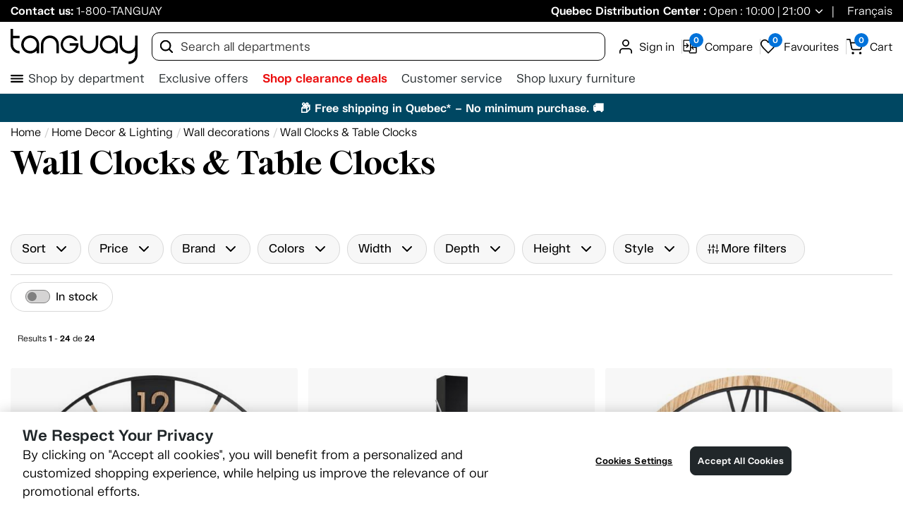

--- FILE ---
content_type: text/html; charset=UTF-8
request_url: https://www.tanguay.ca/en/subcat/6/home-decor-lighting/DECM/wall-decorations/SD1H/clocks/?utm_source=bm&utm_medium=redirect
body_size: 47351
content:
<!DOCTYPE html>

<html lang="en">

<head>
	<meta charset="utf-8" /><script type="text/javascript">(window.NREUM||(NREUM={})).init={privacy:{cookies_enabled:true},ajax:{deny_list:["bam.nr-data.net"]},feature_flags:["soft_nav"],distributed_tracing:{enabled:true}};(window.NREUM||(NREUM={})).loader_config={agentID:"1103202815",accountID:"3329497",trustKey:"3329497",xpid:"VwUFWFJaDxABVFlSBgYPU1wD",licenseKey:"NRJS-6b64eb2fde2ab20cc36",applicationID:"1080178582",browserID:"1103202815"};;/*! For license information please see nr-loader-spa-1.308.0.min.js.LICENSE.txt */
(()=>{var e,t,r={384:(e,t,r)=>{"use strict";r.d(t,{NT:()=>a,US:()=>u,Zm:()=>o,bQ:()=>d,dV:()=>c,pV:()=>l});var n=r(6154),i=r(1863),s=r(1910);const a={beacon:"bam.nr-data.net",errorBeacon:"bam.nr-data.net"};function o(){return n.gm.NREUM||(n.gm.NREUM={}),void 0===n.gm.newrelic&&(n.gm.newrelic=n.gm.NREUM),n.gm.NREUM}function c(){let e=o();return e.o||(e.o={ST:n.gm.setTimeout,SI:n.gm.setImmediate||n.gm.setInterval,CT:n.gm.clearTimeout,XHR:n.gm.XMLHttpRequest,REQ:n.gm.Request,EV:n.gm.Event,PR:n.gm.Promise,MO:n.gm.MutationObserver,FETCH:n.gm.fetch,WS:n.gm.WebSocket},(0,s.i)(...Object.values(e.o))),e}function d(e,t){let r=o();r.initializedAgents??={},t.initializedAt={ms:(0,i.t)(),date:new Date},r.initializedAgents[e]=t}function u(e,t){o()[e]=t}function l(){return function(){let e=o();const t=e.info||{};e.info={beacon:a.beacon,errorBeacon:a.errorBeacon,...t}}(),function(){let e=o();const t=e.init||{};e.init={...t}}(),c(),function(){let e=o();const t=e.loader_config||{};e.loader_config={...t}}(),o()}},782:(e,t,r)=>{"use strict";r.d(t,{T:()=>n});const n=r(860).K7.pageViewTiming},860:(e,t,r)=>{"use strict";r.d(t,{$J:()=>u,K7:()=>c,P3:()=>d,XX:()=>i,Yy:()=>o,df:()=>s,qY:()=>n,v4:()=>a});const n="events",i="jserrors",s="browser/blobs",a="rum",o="browser/logs",c={ajax:"ajax",genericEvents:"generic_events",jserrors:i,logging:"logging",metrics:"metrics",pageAction:"page_action",pageViewEvent:"page_view_event",pageViewTiming:"page_view_timing",sessionReplay:"session_replay",sessionTrace:"session_trace",softNav:"soft_navigations",spa:"spa"},d={[c.pageViewEvent]:1,[c.pageViewTiming]:2,[c.metrics]:3,[c.jserrors]:4,[c.spa]:5,[c.ajax]:6,[c.sessionTrace]:7,[c.softNav]:8,[c.sessionReplay]:9,[c.logging]:10,[c.genericEvents]:11},u={[c.pageViewEvent]:a,[c.pageViewTiming]:n,[c.ajax]:n,[c.spa]:n,[c.softNav]:n,[c.metrics]:i,[c.jserrors]:i,[c.sessionTrace]:s,[c.sessionReplay]:s,[c.logging]:o,[c.genericEvents]:"ins"}},944:(e,t,r)=>{"use strict";r.d(t,{R:()=>i});var n=r(3241);function i(e,t){"function"==typeof console.debug&&(console.debug("New Relic Warning: https://github.com/newrelic/newrelic-browser-agent/blob/main/docs/warning-codes.md#".concat(e),t),(0,n.W)({agentIdentifier:null,drained:null,type:"data",name:"warn",feature:"warn",data:{code:e,secondary:t}}))}},993:(e,t,r)=>{"use strict";r.d(t,{A$:()=>s,ET:()=>a,TZ:()=>o,p_:()=>i});var n=r(860);const i={ERROR:"ERROR",WARN:"WARN",INFO:"INFO",DEBUG:"DEBUG",TRACE:"TRACE"},s={OFF:0,ERROR:1,WARN:2,INFO:3,DEBUG:4,TRACE:5},a="log",o=n.K7.logging},1541:(e,t,r)=>{"use strict";r.d(t,{U:()=>i,f:()=>n});const n={MFE:"MFE",BA:"BA"};function i(e,t){if(2!==t?.harvestEndpointVersion)return{};const r=t.agentRef.runtime.appMetadata.agents[0].entityGuid;return e?{"source.id":e.id,"source.name":e.name,"source.type":e.type,"parent.id":e.parent?.id||r,"parent.type":e.parent?.type||n.BA}:{"entity.guid":r,appId:t.agentRef.info.applicationID}}},1687:(e,t,r)=>{"use strict";r.d(t,{Ak:()=>d,Ze:()=>h,x3:()=>u});var n=r(3241),i=r(7836),s=r(3606),a=r(860),o=r(2646);const c={};function d(e,t){const r={staged:!1,priority:a.P3[t]||0};l(e),c[e].get(t)||c[e].set(t,r)}function u(e,t){e&&c[e]&&(c[e].get(t)&&c[e].delete(t),p(e,t,!1),c[e].size&&f(e))}function l(e){if(!e)throw new Error("agentIdentifier required");c[e]||(c[e]=new Map)}function h(e="",t="feature",r=!1){if(l(e),!e||!c[e].get(t)||r)return p(e,t);c[e].get(t).staged=!0,f(e)}function f(e){const t=Array.from(c[e]);t.every(([e,t])=>t.staged)&&(t.sort((e,t)=>e[1].priority-t[1].priority),t.forEach(([t])=>{c[e].delete(t),p(e,t)}))}function p(e,t,r=!0){const a=e?i.ee.get(e):i.ee,c=s.i.handlers;if(!a.aborted&&a.backlog&&c){if((0,n.W)({agentIdentifier:e,type:"lifecycle",name:"drain",feature:t}),r){const e=a.backlog[t],r=c[t];if(r){for(let t=0;e&&t<e.length;++t)g(e[t],r);Object.entries(r).forEach(([e,t])=>{Object.values(t||{}).forEach(t=>{t[0]?.on&&t[0]?.context()instanceof o.y&&t[0].on(e,t[1])})})}}a.isolatedBacklog||delete c[t],a.backlog[t]=null,a.emit("drain-"+t,[])}}function g(e,t){var r=e[1];Object.values(t[r]||{}).forEach(t=>{var r=e[0];if(t[0]===r){var n=t[1],i=e[3],s=e[2];n.apply(i,s)}})}},1738:(e,t,r)=>{"use strict";r.d(t,{U:()=>f,Y:()=>h});var n=r(3241),i=r(9908),s=r(1863),a=r(944),o=r(5701),c=r(3969),d=r(8362),u=r(860),l=r(4261);function h(e,t,r,s){const h=s||r;!h||h[e]&&h[e]!==d.d.prototype[e]||(h[e]=function(){(0,i.p)(c.xV,["API/"+e+"/called"],void 0,u.K7.metrics,r.ee),(0,n.W)({agentIdentifier:r.agentIdentifier,drained:!!o.B?.[r.agentIdentifier],type:"data",name:"api",feature:l.Pl+e,data:{}});try{return t.apply(this,arguments)}catch(e){(0,a.R)(23,e)}})}function f(e,t,r,n,a){const o=e.info;null===r?delete o.jsAttributes[t]:o.jsAttributes[t]=r,(a||null===r)&&(0,i.p)(l.Pl+n,[(0,s.t)(),t,r],void 0,"session",e.ee)}},1741:(e,t,r)=>{"use strict";r.d(t,{W:()=>s});var n=r(944),i=r(4261);class s{#e(e,...t){if(this[e]!==s.prototype[e])return this[e](...t);(0,n.R)(35,e)}addPageAction(e,t){return this.#e(i.hG,e,t)}register(e){return this.#e(i.eY,e)}recordCustomEvent(e,t){return this.#e(i.fF,e,t)}setPageViewName(e,t){return this.#e(i.Fw,e,t)}setCustomAttribute(e,t,r){return this.#e(i.cD,e,t,r)}noticeError(e,t){return this.#e(i.o5,e,t)}setUserId(e,t=!1){return this.#e(i.Dl,e,t)}setApplicationVersion(e){return this.#e(i.nb,e)}setErrorHandler(e){return this.#e(i.bt,e)}addRelease(e,t){return this.#e(i.k6,e,t)}log(e,t){return this.#e(i.$9,e,t)}start(){return this.#e(i.d3)}finished(e){return this.#e(i.BL,e)}recordReplay(){return this.#e(i.CH)}pauseReplay(){return this.#e(i.Tb)}addToTrace(e){return this.#e(i.U2,e)}setCurrentRouteName(e){return this.#e(i.PA,e)}interaction(e){return this.#e(i.dT,e)}wrapLogger(e,t,r){return this.#e(i.Wb,e,t,r)}measure(e,t){return this.#e(i.V1,e,t)}consent(e){return this.#e(i.Pv,e)}}},1863:(e,t,r)=>{"use strict";function n(){return Math.floor(performance.now())}r.d(t,{t:()=>n})},1910:(e,t,r)=>{"use strict";r.d(t,{i:()=>s});var n=r(944);const i=new Map;function s(...e){return e.every(e=>{if(i.has(e))return i.get(e);const t="function"==typeof e?e.toString():"",r=t.includes("[native code]"),s=t.includes("nrWrapper");return r||s||(0,n.R)(64,e?.name||t),i.set(e,r),r})}},2555:(e,t,r)=>{"use strict";r.d(t,{D:()=>o,f:()=>a});var n=r(384),i=r(8122);const s={beacon:n.NT.beacon,errorBeacon:n.NT.errorBeacon,licenseKey:void 0,applicationID:void 0,sa:void 0,queueTime:void 0,applicationTime:void 0,ttGuid:void 0,user:void 0,account:void 0,product:void 0,extra:void 0,jsAttributes:{},userAttributes:void 0,atts:void 0,transactionName:void 0,tNamePlain:void 0};function a(e){try{return!!e.licenseKey&&!!e.errorBeacon&&!!e.applicationID}catch(e){return!1}}const o=e=>(0,i.a)(e,s)},2614:(e,t,r)=>{"use strict";r.d(t,{BB:()=>a,H3:()=>n,g:()=>d,iL:()=>c,tS:()=>o,uh:()=>i,wk:()=>s});const n="NRBA",i="SESSION",s=144e5,a=18e5,o={STARTED:"session-started",PAUSE:"session-pause",RESET:"session-reset",RESUME:"session-resume",UPDATE:"session-update"},c={SAME_TAB:"same-tab",CROSS_TAB:"cross-tab"},d={OFF:0,FULL:1,ERROR:2}},2646:(e,t,r)=>{"use strict";r.d(t,{y:()=>n});class n{constructor(e){this.contextId=e}}},2843:(e,t,r)=>{"use strict";r.d(t,{G:()=>s,u:()=>i});var n=r(3878);function i(e,t=!1,r,i){(0,n.DD)("visibilitychange",function(){if(t)return void("hidden"===document.visibilityState&&e());e(document.visibilityState)},r,i)}function s(e,t,r){(0,n.sp)("pagehide",e,t,r)}},3241:(e,t,r)=>{"use strict";r.d(t,{W:()=>s});var n=r(6154);const i="newrelic";function s(e={}){try{n.gm.dispatchEvent(new CustomEvent(i,{detail:e}))}catch(e){}}},3304:(e,t,r)=>{"use strict";r.d(t,{A:()=>s});var n=r(7836);const i=()=>{const e=new WeakSet;return(t,r)=>{if("object"==typeof r&&null!==r){if(e.has(r))return;e.add(r)}return r}};function s(e){try{return JSON.stringify(e,i())??""}catch(e){try{n.ee.emit("internal-error",[e])}catch(e){}return""}}},3333:(e,t,r)=>{"use strict";r.d(t,{$v:()=>u,TZ:()=>n,Xh:()=>c,Zp:()=>i,kd:()=>d,mq:()=>o,nf:()=>a,qN:()=>s});const n=r(860).K7.genericEvents,i=["auxclick","click","copy","keydown","paste","scrollend"],s=["focus","blur"],a=4,o=1e3,c=2e3,d=["PageAction","UserAction","BrowserPerformance"],u={RESOURCES:"experimental.resources",REGISTER:"register"}},3434:(e,t,r)=>{"use strict";r.d(t,{Jt:()=>s,YM:()=>d});var n=r(7836),i=r(5607);const s="nr@original:".concat(i.W),a=50;var o=Object.prototype.hasOwnProperty,c=!1;function d(e,t){return e||(e=n.ee),r.inPlace=function(e,t,n,i,s){n||(n="");const a="-"===n.charAt(0);for(let o=0;o<t.length;o++){const c=t[o],d=e[c];l(d)||(e[c]=r(d,a?c+n:n,i,c,s))}},r.flag=s,r;function r(t,r,n,c,d){return l(t)?t:(r||(r=""),nrWrapper[s]=t,function(e,t,r){if(Object.defineProperty&&Object.keys)try{return Object.keys(e).forEach(function(r){Object.defineProperty(t,r,{get:function(){return e[r]},set:function(t){return e[r]=t,t}})}),t}catch(e){u([e],r)}for(var n in e)o.call(e,n)&&(t[n]=e[n])}(t,nrWrapper,e),nrWrapper);function nrWrapper(){var s,o,l,h;let f;try{o=this,s=[...arguments],l="function"==typeof n?n(s,o):n||{}}catch(t){u([t,"",[s,o,c],l],e)}i(r+"start",[s,o,c],l,d);const p=performance.now();let g;try{return h=t.apply(o,s),g=performance.now(),h}catch(e){throw g=performance.now(),i(r+"err",[s,o,e],l,d),f=e,f}finally{const e=g-p,t={start:p,end:g,duration:e,isLongTask:e>=a,methodName:c,thrownError:f};t.isLongTask&&i("long-task",[t,o],l,d),i(r+"end",[s,o,h],l,d)}}}function i(r,n,i,s){if(!c||t){var a=c;c=!0;try{e.emit(r,n,i,t,s)}catch(t){u([t,r,n,i],e)}c=a}}}function u(e,t){t||(t=n.ee);try{t.emit("internal-error",e)}catch(e){}}function l(e){return!(e&&"function"==typeof e&&e.apply&&!e[s])}},3606:(e,t,r)=>{"use strict";r.d(t,{i:()=>s});var n=r(9908);s.on=a;var i=s.handlers={};function s(e,t,r,s){a(s||n.d,i,e,t,r)}function a(e,t,r,i,s){s||(s="feature"),e||(e=n.d);var a=t[s]=t[s]||{};(a[r]=a[r]||[]).push([e,i])}},3738:(e,t,r)=>{"use strict";r.d(t,{He:()=>i,Kp:()=>o,Lc:()=>d,Rz:()=>u,TZ:()=>n,bD:()=>s,d3:()=>a,jx:()=>l,sl:()=>h,uP:()=>c});const n=r(860).K7.sessionTrace,i="bstResource",s="resource",a="-start",o="-end",c="fn"+a,d="fn"+o,u="pushState",l=1e3,h=3e4},3785:(e,t,r)=>{"use strict";r.d(t,{R:()=>c,b:()=>d});var n=r(9908),i=r(1863),s=r(860),a=r(3969),o=r(993);function c(e,t,r={},c=o.p_.INFO,d=!0,u,l=(0,i.t)()){(0,n.p)(a.xV,["API/logging/".concat(c.toLowerCase(),"/called")],void 0,s.K7.metrics,e),(0,n.p)(o.ET,[l,t,r,c,d,u],void 0,s.K7.logging,e)}function d(e){return"string"==typeof e&&Object.values(o.p_).some(t=>t===e.toUpperCase().trim())}},3878:(e,t,r)=>{"use strict";function n(e,t){return{capture:e,passive:!1,signal:t}}function i(e,t,r=!1,i){window.addEventListener(e,t,n(r,i))}function s(e,t,r=!1,i){document.addEventListener(e,t,n(r,i))}r.d(t,{DD:()=>s,jT:()=>n,sp:()=>i})},3962:(e,t,r)=>{"use strict";r.d(t,{AM:()=>a,O2:()=>l,OV:()=>s,Qu:()=>h,TZ:()=>c,ih:()=>f,pP:()=>o,t1:()=>u,tC:()=>i,wD:()=>d});var n=r(860);const i=["click","keydown","submit"],s="popstate",a="api",o="initialPageLoad",c=n.K7.softNav,d=5e3,u=500,l={INITIAL_PAGE_LOAD:"",ROUTE_CHANGE:1,UNSPECIFIED:2},h={INTERACTION:1,AJAX:2,CUSTOM_END:3,CUSTOM_TRACER:4},f={IP:"in progress",PF:"pending finish",FIN:"finished",CAN:"cancelled"}},3969:(e,t,r)=>{"use strict";r.d(t,{TZ:()=>n,XG:()=>o,rs:()=>i,xV:()=>a,z_:()=>s});const n=r(860).K7.metrics,i="sm",s="cm",a="storeSupportabilityMetrics",o="storeEventMetrics"},4234:(e,t,r)=>{"use strict";r.d(t,{W:()=>s});var n=r(7836),i=r(1687);class s{constructor(e,t){this.agentIdentifier=e,this.ee=n.ee.get(e),this.featureName=t,this.blocked=!1}deregisterDrain(){(0,i.x3)(this.agentIdentifier,this.featureName)}}},4261:(e,t,r)=>{"use strict";r.d(t,{$9:()=>u,BL:()=>c,CH:()=>p,Dl:()=>R,Fw:()=>w,PA:()=>v,Pl:()=>n,Pv:()=>A,Tb:()=>h,U2:()=>a,V1:()=>E,Wb:()=>T,bt:()=>y,cD:()=>b,d3:()=>x,dT:()=>d,eY:()=>g,fF:()=>f,hG:()=>s,hw:()=>i,k6:()=>o,nb:()=>m,o5:()=>l});const n="api-",i=n+"ixn-",s="addPageAction",a="addToTrace",o="addRelease",c="finished",d="interaction",u="log",l="noticeError",h="pauseReplay",f="recordCustomEvent",p="recordReplay",g="register",m="setApplicationVersion",v="setCurrentRouteName",b="setCustomAttribute",y="setErrorHandler",w="setPageViewName",R="setUserId",x="start",T="wrapLogger",E="measure",A="consent"},5205:(e,t,r)=>{"use strict";r.d(t,{j:()=>S});var n=r(384),i=r(1741);var s=r(2555),a=r(3333);const o=e=>{if(!e||"string"!=typeof e)return!1;try{document.createDocumentFragment().querySelector(e)}catch{return!1}return!0};var c=r(2614),d=r(944),u=r(8122);const l="[data-nr-mask]",h=e=>(0,u.a)(e,(()=>{const e={feature_flags:[],experimental:{allow_registered_children:!1,resources:!1},mask_selector:"*",block_selector:"[data-nr-block]",mask_input_options:{color:!1,date:!1,"datetime-local":!1,email:!1,month:!1,number:!1,range:!1,search:!1,tel:!1,text:!1,time:!1,url:!1,week:!1,textarea:!1,select:!1,password:!0}};return{ajax:{deny_list:void 0,block_internal:!0,enabled:!0,autoStart:!0},api:{get allow_registered_children(){return e.feature_flags.includes(a.$v.REGISTER)||e.experimental.allow_registered_children},set allow_registered_children(t){e.experimental.allow_registered_children=t},duplicate_registered_data:!1},browser_consent_mode:{enabled:!1},distributed_tracing:{enabled:void 0,exclude_newrelic_header:void 0,cors_use_newrelic_header:void 0,cors_use_tracecontext_headers:void 0,allowed_origins:void 0},get feature_flags(){return e.feature_flags},set feature_flags(t){e.feature_flags=t},generic_events:{enabled:!0,autoStart:!0},harvest:{interval:30},jserrors:{enabled:!0,autoStart:!0},logging:{enabled:!0,autoStart:!0},metrics:{enabled:!0,autoStart:!0},obfuscate:void 0,page_action:{enabled:!0},page_view_event:{enabled:!0,autoStart:!0},page_view_timing:{enabled:!0,autoStart:!0},performance:{capture_marks:!1,capture_measures:!1,capture_detail:!0,resources:{get enabled(){return e.feature_flags.includes(a.$v.RESOURCES)||e.experimental.resources},set enabled(t){e.experimental.resources=t},asset_types:[],first_party_domains:[],ignore_newrelic:!0}},privacy:{cookies_enabled:!0},proxy:{assets:void 0,beacon:void 0},session:{expiresMs:c.wk,inactiveMs:c.BB},session_replay:{autoStart:!0,enabled:!1,preload:!1,sampling_rate:10,error_sampling_rate:100,collect_fonts:!1,inline_images:!1,fix_stylesheets:!0,mask_all_inputs:!0,get mask_text_selector(){return e.mask_selector},set mask_text_selector(t){o(t)?e.mask_selector="".concat(t,",").concat(l):""===t||null===t?e.mask_selector=l:(0,d.R)(5,t)},get block_class(){return"nr-block"},get ignore_class(){return"nr-ignore"},get mask_text_class(){return"nr-mask"},get block_selector(){return e.block_selector},set block_selector(t){o(t)?e.block_selector+=",".concat(t):""!==t&&(0,d.R)(6,t)},get mask_input_options(){return e.mask_input_options},set mask_input_options(t){t&&"object"==typeof t?e.mask_input_options={...t,password:!0}:(0,d.R)(7,t)}},session_trace:{enabled:!0,autoStart:!0},soft_navigations:{enabled:!0,autoStart:!0},spa:{enabled:!0,autoStart:!0},ssl:void 0,user_actions:{enabled:!0,elementAttributes:["id","className","tagName","type"]}}})());var f=r(6154),p=r(9324);let g=0;const m={buildEnv:p.F3,distMethod:p.Xs,version:p.xv,originTime:f.WN},v={consented:!1},b={appMetadata:{},get consented(){return this.session?.state?.consent||v.consented},set consented(e){v.consented=e},customTransaction:void 0,denyList:void 0,disabled:!1,harvester:void 0,isolatedBacklog:!1,isRecording:!1,loaderType:void 0,maxBytes:3e4,obfuscator:void 0,onerror:void 0,ptid:void 0,releaseIds:{},session:void 0,timeKeeper:void 0,registeredEntities:[],jsAttributesMetadata:{bytes:0},get harvestCount(){return++g}},y=e=>{const t=(0,u.a)(e,b),r=Object.keys(m).reduce((e,t)=>(e[t]={value:m[t],writable:!1,configurable:!0,enumerable:!0},e),{});return Object.defineProperties(t,r)};var w=r(5701);const R=e=>{const t=e.startsWith("http");e+="/",r.p=t?e:"https://"+e};var x=r(7836),T=r(3241);const E={accountID:void 0,trustKey:void 0,agentID:void 0,licenseKey:void 0,applicationID:void 0,xpid:void 0},A=e=>(0,u.a)(e,E),_=new Set;function S(e,t={},r,a){let{init:o,info:c,loader_config:d,runtime:u={},exposed:l=!0}=t;if(!c){const e=(0,n.pV)();o=e.init,c=e.info,d=e.loader_config}e.init=h(o||{}),e.loader_config=A(d||{}),c.jsAttributes??={},f.bv&&(c.jsAttributes.isWorker=!0),e.info=(0,s.D)(c);const p=e.init,g=[c.beacon,c.errorBeacon];_.has(e.agentIdentifier)||(p.proxy.assets&&(R(p.proxy.assets),g.push(p.proxy.assets)),p.proxy.beacon&&g.push(p.proxy.beacon),e.beacons=[...g],function(e){const t=(0,n.pV)();Object.getOwnPropertyNames(i.W.prototype).forEach(r=>{const n=i.W.prototype[r];if("function"!=typeof n||"constructor"===n)return;let s=t[r];e[r]&&!1!==e.exposed&&"micro-agent"!==e.runtime?.loaderType&&(t[r]=(...t)=>{const n=e[r](...t);return s?s(...t):n})})}(e),(0,n.US)("activatedFeatures",w.B)),u.denyList=[...p.ajax.deny_list||[],...p.ajax.block_internal?g:[]],u.ptid=e.agentIdentifier,u.loaderType=r,e.runtime=y(u),_.has(e.agentIdentifier)||(e.ee=x.ee.get(e.agentIdentifier),e.exposed=l,(0,T.W)({agentIdentifier:e.agentIdentifier,drained:!!w.B?.[e.agentIdentifier],type:"lifecycle",name:"initialize",feature:void 0,data:e.config})),_.add(e.agentIdentifier)}},5270:(e,t,r)=>{"use strict";r.d(t,{Aw:()=>a,SR:()=>s,rF:()=>o});var n=r(384),i=r(7767);function s(e){return!!(0,n.dV)().o.MO&&(0,i.V)(e)&&!0===e?.session_trace.enabled}function a(e){return!0===e?.session_replay.preload&&s(e)}function o(e,t){try{if("string"==typeof t?.type){if("password"===t.type.toLowerCase())return"*".repeat(e?.length||0);if(void 0!==t?.dataset?.nrUnmask||t?.classList?.contains("nr-unmask"))return e}}catch(e){}return"string"==typeof e?e.replace(/[\S]/g,"*"):"*".repeat(e?.length||0)}},5289:(e,t,r)=>{"use strict";r.d(t,{GG:()=>a,Qr:()=>c,sB:()=>o});var n=r(3878),i=r(6389);function s(){return"undefined"==typeof document||"complete"===document.readyState}function a(e,t){if(s())return e();const r=(0,i.J)(e),a=setInterval(()=>{s()&&(clearInterval(a),r())},500);(0,n.sp)("load",r,t)}function o(e){if(s())return e();(0,n.DD)("DOMContentLoaded",e)}function c(e){if(s())return e();(0,n.sp)("popstate",e)}},5607:(e,t,r)=>{"use strict";r.d(t,{W:()=>n});const n=(0,r(9566).bz)()},5701:(e,t,r)=>{"use strict";r.d(t,{B:()=>s,t:()=>a});var n=r(3241);const i=new Set,s={};function a(e,t){const r=t.agentIdentifier;s[r]??={},e&&"object"==typeof e&&(i.has(r)||(t.ee.emit("rumresp",[e]),s[r]=e,i.add(r),(0,n.W)({agentIdentifier:r,loaded:!0,drained:!0,type:"lifecycle",name:"load",feature:void 0,data:e})))}},6154:(e,t,r)=>{"use strict";r.d(t,{OF:()=>d,RI:()=>i,WN:()=>h,bv:()=>s,eN:()=>f,gm:()=>a,lR:()=>l,m:()=>c,mw:()=>o,sb:()=>u});var n=r(1863);const i="undefined"!=typeof window&&!!window.document,s="undefined"!=typeof WorkerGlobalScope&&("undefined"!=typeof self&&self instanceof WorkerGlobalScope&&self.navigator instanceof WorkerNavigator||"undefined"!=typeof globalThis&&globalThis instanceof WorkerGlobalScope&&globalThis.navigator instanceof WorkerNavigator),a=i?window:"undefined"!=typeof WorkerGlobalScope&&("undefined"!=typeof self&&self instanceof WorkerGlobalScope&&self||"undefined"!=typeof globalThis&&globalThis instanceof WorkerGlobalScope&&globalThis),o=Boolean("hidden"===a?.document?.visibilityState),c=""+a?.location,d=/iPad|iPhone|iPod/.test(a.navigator?.userAgent),u=d&&"undefined"==typeof SharedWorker,l=(()=>{const e=a.navigator?.userAgent?.match(/Firefox[/\s](\d+\.\d+)/);return Array.isArray(e)&&e.length>=2?+e[1]:0})(),h=Date.now()-(0,n.t)(),f=()=>"undefined"!=typeof PerformanceNavigationTiming&&a?.performance?.getEntriesByType("navigation")?.[0]?.responseStart},6344:(e,t,r)=>{"use strict";r.d(t,{BB:()=>u,Qb:()=>l,TZ:()=>i,Ug:()=>a,Vh:()=>s,_s:()=>o,bc:()=>d,yP:()=>c});var n=r(2614);const i=r(860).K7.sessionReplay,s="errorDuringReplay",a=.12,o={DomContentLoaded:0,Load:1,FullSnapshot:2,IncrementalSnapshot:3,Meta:4,Custom:5},c={[n.g.ERROR]:15e3,[n.g.FULL]:3e5,[n.g.OFF]:0},d={RESET:{message:"Session was reset",sm:"Reset"},IMPORT:{message:"Recorder failed to import",sm:"Import"},TOO_MANY:{message:"429: Too Many Requests",sm:"Too-Many"},TOO_BIG:{message:"Payload was too large",sm:"Too-Big"},CROSS_TAB:{message:"Session Entity was set to OFF on another tab",sm:"Cross-Tab"},ENTITLEMENTS:{message:"Session Replay is not allowed and will not be started",sm:"Entitlement"}},u=5e3,l={API:"api",RESUME:"resume",SWITCH_TO_FULL:"switchToFull",INITIALIZE:"initialize",PRELOAD:"preload"}},6389:(e,t,r)=>{"use strict";function n(e,t=500,r={}){const n=r?.leading||!1;let i;return(...r)=>{n&&void 0===i&&(e.apply(this,r),i=setTimeout(()=>{i=clearTimeout(i)},t)),n||(clearTimeout(i),i=setTimeout(()=>{e.apply(this,r)},t))}}function i(e){let t=!1;return(...r)=>{t||(t=!0,e.apply(this,r))}}r.d(t,{J:()=>i,s:()=>n})},6630:(e,t,r)=>{"use strict";r.d(t,{T:()=>n});const n=r(860).K7.pageViewEvent},6774:(e,t,r)=>{"use strict";r.d(t,{T:()=>n});const n=r(860).K7.jserrors},7295:(e,t,r)=>{"use strict";r.d(t,{Xv:()=>a,gX:()=>i,iW:()=>s});var n=[];function i(e){if(!e||s(e))return!1;if(0===n.length)return!0;if("*"===n[0].hostname)return!1;for(var t=0;t<n.length;t++){var r=n[t];if(r.hostname.test(e.hostname)&&r.pathname.test(e.pathname))return!1}return!0}function s(e){return void 0===e.hostname}function a(e){if(n=[],e&&e.length)for(var t=0;t<e.length;t++){let r=e[t];if(!r)continue;if("*"===r)return void(n=[{hostname:"*"}]);0===r.indexOf("http://")?r=r.substring(7):0===r.indexOf("https://")&&(r=r.substring(8));const i=r.indexOf("/");let s,a;i>0?(s=r.substring(0,i),a=r.substring(i)):(s=r,a="*");let[c]=s.split(":");n.push({hostname:o(c),pathname:o(a,!0)})}}function o(e,t=!1){const r=e.replace(/[.+?^${}()|[\]\\]/g,e=>"\\"+e).replace(/\*/g,".*?");return new RegExp((t?"^":"")+r+"$")}},7485:(e,t,r)=>{"use strict";r.d(t,{D:()=>i});var n=r(6154);function i(e){if(0===(e||"").indexOf("data:"))return{protocol:"data"};try{const t=new URL(e,location.href),r={port:t.port,hostname:t.hostname,pathname:t.pathname,search:t.search,protocol:t.protocol.slice(0,t.protocol.indexOf(":")),sameOrigin:t.protocol===n.gm?.location?.protocol&&t.host===n.gm?.location?.host};return r.port&&""!==r.port||("http:"===t.protocol&&(r.port="80"),"https:"===t.protocol&&(r.port="443")),r.pathname&&""!==r.pathname?r.pathname.startsWith("/")||(r.pathname="/".concat(r.pathname)):r.pathname="/",r}catch(e){return{}}}},7699:(e,t,r)=>{"use strict";r.d(t,{It:()=>s,KC:()=>o,No:()=>i,qh:()=>a});var n=r(860);const i=16e3,s=1e6,a="SESSION_ERROR",o={[n.K7.logging]:!0,[n.K7.genericEvents]:!1,[n.K7.jserrors]:!1,[n.K7.ajax]:!1}},7767:(e,t,r)=>{"use strict";r.d(t,{V:()=>i});var n=r(6154);const i=e=>n.RI&&!0===e?.privacy.cookies_enabled},7836:(e,t,r)=>{"use strict";r.d(t,{P:()=>o,ee:()=>c});var n=r(384),i=r(8990),s=r(2646),a=r(5607);const o="nr@context:".concat(a.W),c=function e(t,r){var n={},a={},u={},l=!1;try{l=16===r.length&&d.initializedAgents?.[r]?.runtime.isolatedBacklog}catch(e){}var h={on:p,addEventListener:p,removeEventListener:function(e,t){var r=n[e];if(!r)return;for(var i=0;i<r.length;i++)r[i]===t&&r.splice(i,1)},emit:function(e,r,n,i,s){!1!==s&&(s=!0);if(c.aborted&&!i)return;t&&s&&t.emit(e,r,n);var o=f(n);g(e).forEach(e=>{e.apply(o,r)});var d=v()[a[e]];d&&d.push([h,e,r,o]);return o},get:m,listeners:g,context:f,buffer:function(e,t){const r=v();if(t=t||"feature",h.aborted)return;Object.entries(e||{}).forEach(([e,n])=>{a[n]=t,t in r||(r[t]=[])})},abort:function(){h._aborted=!0,Object.keys(h.backlog).forEach(e=>{delete h.backlog[e]})},isBuffering:function(e){return!!v()[a[e]]},debugId:r,backlog:l?{}:t&&"object"==typeof t.backlog?t.backlog:{},isolatedBacklog:l};return Object.defineProperty(h,"aborted",{get:()=>{let e=h._aborted||!1;return e||(t&&(e=t.aborted),e)}}),h;function f(e){return e&&e instanceof s.y?e:e?(0,i.I)(e,o,()=>new s.y(o)):new s.y(o)}function p(e,t){n[e]=g(e).concat(t)}function g(e){return n[e]||[]}function m(t){return u[t]=u[t]||e(h,t)}function v(){return h.backlog}}(void 0,"globalEE"),d=(0,n.Zm)();d.ee||(d.ee=c)},8122:(e,t,r)=>{"use strict";r.d(t,{a:()=>i});var n=r(944);function i(e,t){try{if(!e||"object"!=typeof e)return(0,n.R)(3);if(!t||"object"!=typeof t)return(0,n.R)(4);const r=Object.create(Object.getPrototypeOf(t),Object.getOwnPropertyDescriptors(t)),s=0===Object.keys(r).length?e:r;for(let a in s)if(void 0!==e[a])try{if(null===e[a]){r[a]=null;continue}Array.isArray(e[a])&&Array.isArray(t[a])?r[a]=Array.from(new Set([...e[a],...t[a]])):"object"==typeof e[a]&&"object"==typeof t[a]?r[a]=i(e[a],t[a]):r[a]=e[a]}catch(e){r[a]||(0,n.R)(1,e)}return r}catch(e){(0,n.R)(2,e)}}},8139:(e,t,r)=>{"use strict";r.d(t,{u:()=>h});var n=r(7836),i=r(3434),s=r(8990),a=r(6154);const o={},c=a.gm.XMLHttpRequest,d="addEventListener",u="removeEventListener",l="nr@wrapped:".concat(n.P);function h(e){var t=function(e){return(e||n.ee).get("events")}(e);if(o[t.debugId]++)return t;o[t.debugId]=1;var r=(0,i.YM)(t,!0);function h(e){r.inPlace(e,[d,u],"-",p)}function p(e,t){return e[1]}return"getPrototypeOf"in Object&&(a.RI&&f(document,h),c&&f(c.prototype,h),f(a.gm,h)),t.on(d+"-start",function(e,t){var n=e[1];if(null!==n&&("function"==typeof n||"object"==typeof n)&&"newrelic"!==e[0]){var i=(0,s.I)(n,l,function(){var e={object:function(){if("function"!=typeof n.handleEvent)return;return n.handleEvent.apply(n,arguments)},function:n}[typeof n];return e?r(e,"fn-",null,e.name||"anonymous"):n});this.wrapped=e[1]=i}}),t.on(u+"-start",function(e){e[1]=this.wrapped||e[1]}),t}function f(e,t,...r){let n=e;for(;"object"==typeof n&&!Object.prototype.hasOwnProperty.call(n,d);)n=Object.getPrototypeOf(n);n&&t(n,...r)}},8362:(e,t,r)=>{"use strict";r.d(t,{d:()=>s});var n=r(9566),i=r(1741);class s extends i.W{agentIdentifier=(0,n.LA)(16)}},8374:(e,t,r)=>{r.nc=(()=>{try{return document?.currentScript?.nonce}catch(e){}return""})()},8990:(e,t,r)=>{"use strict";r.d(t,{I:()=>i});var n=Object.prototype.hasOwnProperty;function i(e,t,r){if(n.call(e,t))return e[t];var i=r();if(Object.defineProperty&&Object.keys)try{return Object.defineProperty(e,t,{value:i,writable:!0,enumerable:!1}),i}catch(e){}return e[t]=i,i}},9119:(e,t,r)=>{"use strict";r.d(t,{L:()=>s});var n=/([^?#]*)[^#]*(#[^?]*|$).*/,i=/([^?#]*)().*/;function s(e,t){return e?e.replace(t?n:i,"$1$2"):e}},9300:(e,t,r)=>{"use strict";r.d(t,{T:()=>n});const n=r(860).K7.ajax},9324:(e,t,r)=>{"use strict";r.d(t,{AJ:()=>a,F3:()=>i,Xs:()=>s,Yq:()=>o,xv:()=>n});const n="1.308.0",i="PROD",s="CDN",a="@newrelic/rrweb",o="1.0.1"},9566:(e,t,r)=>{"use strict";r.d(t,{LA:()=>o,ZF:()=>c,bz:()=>a,el:()=>d});var n=r(6154);const i="xxxxxxxx-xxxx-4xxx-yxxx-xxxxxxxxxxxx";function s(e,t){return e?15&e[t]:16*Math.random()|0}function a(){const e=n.gm?.crypto||n.gm?.msCrypto;let t,r=0;return e&&e.getRandomValues&&(t=e.getRandomValues(new Uint8Array(30))),i.split("").map(e=>"x"===e?s(t,r++).toString(16):"y"===e?(3&s()|8).toString(16):e).join("")}function o(e){const t=n.gm?.crypto||n.gm?.msCrypto;let r,i=0;t&&t.getRandomValues&&(r=t.getRandomValues(new Uint8Array(e)));const a=[];for(var o=0;o<e;o++)a.push(s(r,i++).toString(16));return a.join("")}function c(){return o(16)}function d(){return o(32)}},9908:(e,t,r)=>{"use strict";r.d(t,{d:()=>n,p:()=>i});var n=r(7836).ee.get("handle");function i(e,t,r,i,s){s?(s.buffer([e],i),s.emit(e,t,r)):(n.buffer([e],i),n.emit(e,t,r))}}},n={};function i(e){var t=n[e];if(void 0!==t)return t.exports;var s=n[e]={exports:{}};return r[e](s,s.exports,i),s.exports}i.m=r,i.d=(e,t)=>{for(var r in t)i.o(t,r)&&!i.o(e,r)&&Object.defineProperty(e,r,{enumerable:!0,get:t[r]})},i.f={},i.e=e=>Promise.all(Object.keys(i.f).reduce((t,r)=>(i.f[r](e,t),t),[])),i.u=e=>({212:"nr-spa-compressor",249:"nr-spa-recorder",478:"nr-spa"}[e]+"-1.308.0.min.js"),i.o=(e,t)=>Object.prototype.hasOwnProperty.call(e,t),e={},t="NRBA-1.308.0.PROD:",i.l=(r,n,s,a)=>{if(e[r])e[r].push(n);else{var o,c;if(void 0!==s)for(var d=document.getElementsByTagName("script"),u=0;u<d.length;u++){var l=d[u];if(l.getAttribute("src")==r||l.getAttribute("data-webpack")==t+s){o=l;break}}if(!o){c=!0;var h={478:"sha512-RSfSVnmHk59T/uIPbdSE0LPeqcEdF4/+XhfJdBuccH5rYMOEZDhFdtnh6X6nJk7hGpzHd9Ujhsy7lZEz/ORYCQ==",249:"sha512-ehJXhmntm85NSqW4MkhfQqmeKFulra3klDyY0OPDUE+sQ3GokHlPh1pmAzuNy//3j4ac6lzIbmXLvGQBMYmrkg==",212:"sha512-B9h4CR46ndKRgMBcK+j67uSR2RCnJfGefU+A7FrgR/k42ovXy5x/MAVFiSvFxuVeEk/pNLgvYGMp1cBSK/G6Fg=="};(o=document.createElement("script")).charset="utf-8",i.nc&&o.setAttribute("nonce",i.nc),o.setAttribute("data-webpack",t+s),o.src=r,0!==o.src.indexOf(window.location.origin+"/")&&(o.crossOrigin="anonymous"),h[a]&&(o.integrity=h[a])}e[r]=[n];var f=(t,n)=>{o.onerror=o.onload=null,clearTimeout(p);var i=e[r];if(delete e[r],o.parentNode&&o.parentNode.removeChild(o),i&&i.forEach(e=>e(n)),t)return t(n)},p=setTimeout(f.bind(null,void 0,{type:"timeout",target:o}),12e4);o.onerror=f.bind(null,o.onerror),o.onload=f.bind(null,o.onload),c&&document.head.appendChild(o)}},i.r=e=>{"undefined"!=typeof Symbol&&Symbol.toStringTag&&Object.defineProperty(e,Symbol.toStringTag,{value:"Module"}),Object.defineProperty(e,"__esModule",{value:!0})},i.p="https://js-agent.newrelic.com/",(()=>{var e={38:0,788:0};i.f.j=(t,r)=>{var n=i.o(e,t)?e[t]:void 0;if(0!==n)if(n)r.push(n[2]);else{var s=new Promise((r,i)=>n=e[t]=[r,i]);r.push(n[2]=s);var a=i.p+i.u(t),o=new Error;i.l(a,r=>{if(i.o(e,t)&&(0!==(n=e[t])&&(e[t]=void 0),n)){var s=r&&("load"===r.type?"missing":r.type),a=r&&r.target&&r.target.src;o.message="Loading chunk "+t+" failed: ("+s+": "+a+")",o.name="ChunkLoadError",o.type=s,o.request=a,n[1](o)}},"chunk-"+t,t)}};var t=(t,r)=>{var n,s,[a,o,c]=r,d=0;if(a.some(t=>0!==e[t])){for(n in o)i.o(o,n)&&(i.m[n]=o[n]);if(c)c(i)}for(t&&t(r);d<a.length;d++)s=a[d],i.o(e,s)&&e[s]&&e[s][0](),e[s]=0},r=self["webpackChunk:NRBA-1.308.0.PROD"]=self["webpackChunk:NRBA-1.308.0.PROD"]||[];r.forEach(t.bind(null,0)),r.push=t.bind(null,r.push.bind(r))})(),(()=>{"use strict";i(8374);var e=i(8362),t=i(860);const r=Object.values(t.K7);var n=i(5205);var s=i(9908),a=i(1863),o=i(4261),c=i(1738);var d=i(1687),u=i(4234),l=i(5289),h=i(6154),f=i(944),p=i(5270),g=i(7767),m=i(6389),v=i(7699);class b extends u.W{constructor(e,t){super(e.agentIdentifier,t),this.agentRef=e,this.abortHandler=void 0,this.featAggregate=void 0,this.loadedSuccessfully=void 0,this.onAggregateImported=new Promise(e=>{this.loadedSuccessfully=e}),this.deferred=Promise.resolve(),!1===e.init[this.featureName].autoStart?this.deferred=new Promise((t,r)=>{this.ee.on("manual-start-all",(0,m.J)(()=>{(0,d.Ak)(e.agentIdentifier,this.featureName),t()}))}):(0,d.Ak)(e.agentIdentifier,t)}importAggregator(e,t,r={}){if(this.featAggregate)return;const n=async()=>{let n;await this.deferred;try{if((0,g.V)(e.init)){const{setupAgentSession:t}=await i.e(478).then(i.bind(i,8766));n=t(e)}}catch(e){(0,f.R)(20,e),this.ee.emit("internal-error",[e]),(0,s.p)(v.qh,[e],void 0,this.featureName,this.ee)}try{if(!this.#t(this.featureName,n,e.init))return(0,d.Ze)(this.agentIdentifier,this.featureName),void this.loadedSuccessfully(!1);const{Aggregate:i}=await t();this.featAggregate=new i(e,r),e.runtime.harvester.initializedAggregates.push(this.featAggregate),this.loadedSuccessfully(!0)}catch(e){(0,f.R)(34,e),this.abortHandler?.(),(0,d.Ze)(this.agentIdentifier,this.featureName,!0),this.loadedSuccessfully(!1),this.ee&&this.ee.abort()}};h.RI?(0,l.GG)(()=>n(),!0):n()}#t(e,r,n){if(this.blocked)return!1;switch(e){case t.K7.sessionReplay:return(0,p.SR)(n)&&!!r;case t.K7.sessionTrace:return!!r;default:return!0}}}var y=i(6630),w=i(2614),R=i(3241);class x extends b{static featureName=y.T;constructor(e){var t;super(e,y.T),this.setupInspectionEvents(e.agentIdentifier),t=e,(0,c.Y)(o.Fw,function(e,r){"string"==typeof e&&("/"!==e.charAt(0)&&(e="/"+e),t.runtime.customTransaction=(r||"http://custom.transaction")+e,(0,s.p)(o.Pl+o.Fw,[(0,a.t)()],void 0,void 0,t.ee))},t),this.importAggregator(e,()=>i.e(478).then(i.bind(i,2467)))}setupInspectionEvents(e){const t=(t,r)=>{t&&(0,R.W)({agentIdentifier:e,timeStamp:t.timeStamp,loaded:"complete"===t.target.readyState,type:"window",name:r,data:t.target.location+""})};(0,l.sB)(e=>{t(e,"DOMContentLoaded")}),(0,l.GG)(e=>{t(e,"load")}),(0,l.Qr)(e=>{t(e,"navigate")}),this.ee.on(w.tS.UPDATE,(t,r)=>{(0,R.W)({agentIdentifier:e,type:"lifecycle",name:"session",data:r})})}}var T=i(384);class E extends e.d{constructor(e){var t;(super(),h.gm)?(this.features={},(0,T.bQ)(this.agentIdentifier,this),this.desiredFeatures=new Set(e.features||[]),this.desiredFeatures.add(x),(0,n.j)(this,e,e.loaderType||"agent"),t=this,(0,c.Y)(o.cD,function(e,r,n=!1){if("string"==typeof e){if(["string","number","boolean"].includes(typeof r)||null===r)return(0,c.U)(t,e,r,o.cD,n);(0,f.R)(40,typeof r)}else(0,f.R)(39,typeof e)},t),function(e){(0,c.Y)(o.Dl,function(t,r=!1){if("string"!=typeof t&&null!==t)return void(0,f.R)(41,typeof t);const n=e.info.jsAttributes["enduser.id"];r&&null!=n&&n!==t?(0,s.p)(o.Pl+"setUserIdAndResetSession",[t],void 0,"session",e.ee):(0,c.U)(e,"enduser.id",t,o.Dl,!0)},e)}(this),function(e){(0,c.Y)(o.nb,function(t){if("string"==typeof t||null===t)return(0,c.U)(e,"application.version",t,o.nb,!1);(0,f.R)(42,typeof t)},e)}(this),function(e){(0,c.Y)(o.d3,function(){e.ee.emit("manual-start-all")},e)}(this),function(e){(0,c.Y)(o.Pv,function(t=!0){if("boolean"==typeof t){if((0,s.p)(o.Pl+o.Pv,[t],void 0,"session",e.ee),e.runtime.consented=t,t){const t=e.features.page_view_event;t.onAggregateImported.then(e=>{const r=t.featAggregate;e&&!r.sentRum&&r.sendRum()})}}else(0,f.R)(65,typeof t)},e)}(this),this.run()):(0,f.R)(21)}get config(){return{info:this.info,init:this.init,loader_config:this.loader_config,runtime:this.runtime}}get api(){return this}run(){try{const e=function(e){const t={};return r.forEach(r=>{t[r]=!!e[r]?.enabled}),t}(this.init),n=[...this.desiredFeatures];n.sort((e,r)=>t.P3[e.featureName]-t.P3[r.featureName]),n.forEach(r=>{if(!e[r.featureName]&&r.featureName!==t.K7.pageViewEvent)return;if(r.featureName===t.K7.spa)return void(0,f.R)(67);const n=function(e){switch(e){case t.K7.ajax:return[t.K7.jserrors];case t.K7.sessionTrace:return[t.K7.ajax,t.K7.pageViewEvent];case t.K7.sessionReplay:return[t.K7.sessionTrace];case t.K7.pageViewTiming:return[t.K7.pageViewEvent];default:return[]}}(r.featureName).filter(e=>!(e in this.features));n.length>0&&(0,f.R)(36,{targetFeature:r.featureName,missingDependencies:n}),this.features[r.featureName]=new r(this)})}catch(e){(0,f.R)(22,e);for(const e in this.features)this.features[e].abortHandler?.();const t=(0,T.Zm)();delete t.initializedAgents[this.agentIdentifier]?.features,delete this.sharedAggregator;return t.ee.get(this.agentIdentifier).abort(),!1}}}var A=i(2843),_=i(782);class S extends b{static featureName=_.T;constructor(e){super(e,_.T),h.RI&&((0,A.u)(()=>(0,s.p)("docHidden",[(0,a.t)()],void 0,_.T,this.ee),!0),(0,A.G)(()=>(0,s.p)("winPagehide",[(0,a.t)()],void 0,_.T,this.ee)),this.importAggregator(e,()=>i.e(478).then(i.bind(i,9917))))}}var O=i(3969);class I extends b{static featureName=O.TZ;constructor(e){super(e,O.TZ),h.RI&&document.addEventListener("securitypolicyviolation",e=>{(0,s.p)(O.xV,["Generic/CSPViolation/Detected"],void 0,this.featureName,this.ee)}),this.importAggregator(e,()=>i.e(478).then(i.bind(i,6555)))}}var N=i(6774),P=i(3878),k=i(3304);class D{constructor(e,t,r,n,i){this.name="UncaughtError",this.message="string"==typeof e?e:(0,k.A)(e),this.sourceURL=t,this.line=r,this.column=n,this.__newrelic=i}}function C(e){return M(e)?e:new D(void 0!==e?.message?e.message:e,e?.filename||e?.sourceURL,e?.lineno||e?.line,e?.colno||e?.col,e?.__newrelic,e?.cause)}function j(e){const t="Unhandled Promise Rejection: ";if(!e?.reason)return;if(M(e.reason)){try{e.reason.message.startsWith(t)||(e.reason.message=t+e.reason.message)}catch(e){}return C(e.reason)}const r=C(e.reason);return(r.message||"").startsWith(t)||(r.message=t+r.message),r}function L(e){if(e.error instanceof SyntaxError&&!/:\d+$/.test(e.error.stack?.trim())){const t=new D(e.message,e.filename,e.lineno,e.colno,e.error.__newrelic,e.cause);return t.name=SyntaxError.name,t}return M(e.error)?e.error:C(e)}function M(e){return e instanceof Error&&!!e.stack}function H(e,r,n,i,o=(0,a.t)()){"string"==typeof e&&(e=new Error(e)),(0,s.p)("err",[e,o,!1,r,n.runtime.isRecording,void 0,i],void 0,t.K7.jserrors,n.ee),(0,s.p)("uaErr",[],void 0,t.K7.genericEvents,n.ee)}var B=i(1541),K=i(993),W=i(3785);function U(e,{customAttributes:t={},level:r=K.p_.INFO}={},n,i,s=(0,a.t)()){(0,W.R)(n.ee,e,t,r,!1,i,s)}function F(e,r,n,i,c=(0,a.t)()){(0,s.p)(o.Pl+o.hG,[c,e,r,i],void 0,t.K7.genericEvents,n.ee)}function V(e,r,n,i,c=(0,a.t)()){const{start:d,end:u,customAttributes:l}=r||{},h={customAttributes:l||{}};if("object"!=typeof h.customAttributes||"string"!=typeof e||0===e.length)return void(0,f.R)(57);const p=(e,t)=>null==e?t:"number"==typeof e?e:e instanceof PerformanceMark?e.startTime:Number.NaN;if(h.start=p(d,0),h.end=p(u,c),Number.isNaN(h.start)||Number.isNaN(h.end))(0,f.R)(57);else{if(h.duration=h.end-h.start,!(h.duration<0))return(0,s.p)(o.Pl+o.V1,[h,e,i],void 0,t.K7.genericEvents,n.ee),h;(0,f.R)(58)}}function G(e,r={},n,i,c=(0,a.t)()){(0,s.p)(o.Pl+o.fF,[c,e,r,i],void 0,t.K7.genericEvents,n.ee)}function z(e){(0,c.Y)(o.eY,function(t){return Y(e,t)},e)}function Y(e,r,n){(0,f.R)(54,"newrelic.register"),r||={},r.type=B.f.MFE,r.licenseKey||=e.info.licenseKey,r.blocked=!1,r.parent=n||{},Array.isArray(r.tags)||(r.tags=[]);const i={};r.tags.forEach(e=>{"name"!==e&&"id"!==e&&(i["source.".concat(e)]=!0)}),r.isolated??=!0;let o=()=>{};const c=e.runtime.registeredEntities;if(!r.isolated){const e=c.find(({metadata:{target:{id:e}}})=>e===r.id&&!r.isolated);if(e)return e}const d=e=>{r.blocked=!0,o=e};function u(e){return"string"==typeof e&&!!e.trim()&&e.trim().length<501||"number"==typeof e}e.init.api.allow_registered_children||d((0,m.J)(()=>(0,f.R)(55))),u(r.id)&&u(r.name)||d((0,m.J)(()=>(0,f.R)(48,r)));const l={addPageAction:(t,n={})=>g(F,[t,{...i,...n},e],r),deregister:()=>{d((0,m.J)(()=>(0,f.R)(68)))},log:(t,n={})=>g(U,[t,{...n,customAttributes:{...i,...n.customAttributes||{}}},e],r),measure:(t,n={})=>g(V,[t,{...n,customAttributes:{...i,...n.customAttributes||{}}},e],r),noticeError:(t,n={})=>g(H,[t,{...i,...n},e],r),register:(t={})=>g(Y,[e,t],l.metadata.target),recordCustomEvent:(t,n={})=>g(G,[t,{...i,...n},e],r),setApplicationVersion:e=>p("application.version",e),setCustomAttribute:(e,t)=>p(e,t),setUserId:e=>p("enduser.id",e),metadata:{customAttributes:i,target:r}},h=()=>(r.blocked&&o(),r.blocked);h()||c.push(l);const p=(e,t)=>{h()||(i[e]=t)},g=(r,n,i)=>{if(h())return;const o=(0,a.t)();(0,s.p)(O.xV,["API/register/".concat(r.name,"/called")],void 0,t.K7.metrics,e.ee);try{if(e.init.api.duplicate_registered_data&&"register"!==r.name){let e=n;if(n[1]instanceof Object){const t={"child.id":i.id,"child.type":i.type};e="customAttributes"in n[1]?[n[0],{...n[1],customAttributes:{...n[1].customAttributes,...t}},...n.slice(2)]:[n[0],{...n[1],...t},...n.slice(2)]}r(...e,void 0,o)}return r(...n,i,o)}catch(e){(0,f.R)(50,e)}};return l}class Z extends b{static featureName=N.T;constructor(e){var t;super(e,N.T),t=e,(0,c.Y)(o.o5,(e,r)=>H(e,r,t),t),function(e){(0,c.Y)(o.bt,function(t){e.runtime.onerror=t},e)}(e),function(e){let t=0;(0,c.Y)(o.k6,function(e,r){++t>10||(this.runtime.releaseIds[e.slice(-200)]=(""+r).slice(-200))},e)}(e),z(e);try{this.removeOnAbort=new AbortController}catch(e){}this.ee.on("internal-error",(t,r)=>{this.abortHandler&&(0,s.p)("ierr",[C(t),(0,a.t)(),!0,{},e.runtime.isRecording,r],void 0,this.featureName,this.ee)}),h.gm.addEventListener("unhandledrejection",t=>{this.abortHandler&&(0,s.p)("err",[j(t),(0,a.t)(),!1,{unhandledPromiseRejection:1},e.runtime.isRecording],void 0,this.featureName,this.ee)},(0,P.jT)(!1,this.removeOnAbort?.signal)),h.gm.addEventListener("error",t=>{this.abortHandler&&(0,s.p)("err",[L(t),(0,a.t)(),!1,{},e.runtime.isRecording],void 0,this.featureName,this.ee)},(0,P.jT)(!1,this.removeOnAbort?.signal)),this.abortHandler=this.#r,this.importAggregator(e,()=>i.e(478).then(i.bind(i,2176)))}#r(){this.removeOnAbort?.abort(),this.abortHandler=void 0}}var q=i(8990);let X=1;function J(e){const t=typeof e;return!e||"object"!==t&&"function"!==t?-1:e===h.gm?0:(0,q.I)(e,"nr@id",function(){return X++})}function Q(e){if("string"==typeof e&&e.length)return e.length;if("object"==typeof e){if("undefined"!=typeof ArrayBuffer&&e instanceof ArrayBuffer&&e.byteLength)return e.byteLength;if("undefined"!=typeof Blob&&e instanceof Blob&&e.size)return e.size;if(!("undefined"!=typeof FormData&&e instanceof FormData))try{return(0,k.A)(e).length}catch(e){return}}}var ee=i(8139),te=i(7836),re=i(3434);const ne={},ie=["open","send"];function se(e){var t=e||te.ee;const r=function(e){return(e||te.ee).get("xhr")}(t);if(void 0===h.gm.XMLHttpRequest)return r;if(ne[r.debugId]++)return r;ne[r.debugId]=1,(0,ee.u)(t);var n=(0,re.YM)(r),i=h.gm.XMLHttpRequest,s=h.gm.MutationObserver,a=h.gm.Promise,o=h.gm.setInterval,c="readystatechange",d=["onload","onerror","onabort","onloadstart","onloadend","onprogress","ontimeout"],u=[],l=h.gm.XMLHttpRequest=function(e){const t=new i(e),s=r.context(t);try{r.emit("new-xhr",[t],s),t.addEventListener(c,(a=s,function(){var e=this;e.readyState>3&&!a.resolved&&(a.resolved=!0,r.emit("xhr-resolved",[],e)),n.inPlace(e,d,"fn-",y)}),(0,P.jT)(!1))}catch(e){(0,f.R)(15,e);try{r.emit("internal-error",[e])}catch(e){}}var a;return t};function p(e,t){n.inPlace(t,["onreadystatechange"],"fn-",y)}if(function(e,t){for(var r in e)t[r]=e[r]}(i,l),l.prototype=i.prototype,n.inPlace(l.prototype,ie,"-xhr-",y),r.on("send-xhr-start",function(e,t){p(e,t),function(e){u.push(e),s&&(g?g.then(b):o?o(b):(m=-m,v.data=m))}(t)}),r.on("open-xhr-start",p),s){var g=a&&a.resolve();if(!o&&!a){var m=1,v=document.createTextNode(m);new s(b).observe(v,{characterData:!0})}}else t.on("fn-end",function(e){e[0]&&e[0].type===c||b()});function b(){for(var e=0;e<u.length;e++)p(0,u[e]);u.length&&(u=[])}function y(e,t){return t}return r}var ae="fetch-",oe=ae+"body-",ce=["arrayBuffer","blob","json","text","formData"],de=h.gm.Request,ue=h.gm.Response,le="prototype";const he={};function fe(e){const t=function(e){return(e||te.ee).get("fetch")}(e);if(!(de&&ue&&h.gm.fetch))return t;if(he[t.debugId]++)return t;function r(e,r,n){var i=e[r];"function"==typeof i&&(e[r]=function(){var e,r=[...arguments],s={};t.emit(n+"before-start",[r],s),s[te.P]&&s[te.P].dt&&(e=s[te.P].dt);var a=i.apply(this,r);return t.emit(n+"start",[r,e],a),a.then(function(e){return t.emit(n+"end",[null,e],a),e},function(e){throw t.emit(n+"end",[e],a),e})})}return he[t.debugId]=1,ce.forEach(e=>{r(de[le],e,oe),r(ue[le],e,oe)}),r(h.gm,"fetch",ae),t.on(ae+"end",function(e,r){var n=this;if(r){var i=r.headers.get("content-length");null!==i&&(n.rxSize=i),t.emit(ae+"done",[null,r],n)}else t.emit(ae+"done",[e],n)}),t}var pe=i(7485),ge=i(9566);class me{constructor(e){this.agentRef=e}generateTracePayload(e){const t=this.agentRef.loader_config;if(!this.shouldGenerateTrace(e)||!t)return null;var r=(t.accountID||"").toString()||null,n=(t.agentID||"").toString()||null,i=(t.trustKey||"").toString()||null;if(!r||!n)return null;var s=(0,ge.ZF)(),a=(0,ge.el)(),o=Date.now(),c={spanId:s,traceId:a,timestamp:o};return(e.sameOrigin||this.isAllowedOrigin(e)&&this.useTraceContextHeadersForCors())&&(c.traceContextParentHeader=this.generateTraceContextParentHeader(s,a),c.traceContextStateHeader=this.generateTraceContextStateHeader(s,o,r,n,i)),(e.sameOrigin&&!this.excludeNewrelicHeader()||!e.sameOrigin&&this.isAllowedOrigin(e)&&this.useNewrelicHeaderForCors())&&(c.newrelicHeader=this.generateTraceHeader(s,a,o,r,n,i)),c}generateTraceContextParentHeader(e,t){return"00-"+t+"-"+e+"-01"}generateTraceContextStateHeader(e,t,r,n,i){return i+"@nr=0-1-"+r+"-"+n+"-"+e+"----"+t}generateTraceHeader(e,t,r,n,i,s){if(!("function"==typeof h.gm?.btoa))return null;var a={v:[0,1],d:{ty:"Browser",ac:n,ap:i,id:e,tr:t,ti:r}};return s&&n!==s&&(a.d.tk=s),btoa((0,k.A)(a))}shouldGenerateTrace(e){return this.agentRef.init?.distributed_tracing?.enabled&&this.isAllowedOrigin(e)}isAllowedOrigin(e){var t=!1;const r=this.agentRef.init?.distributed_tracing;if(e.sameOrigin)t=!0;else if(r?.allowed_origins instanceof Array)for(var n=0;n<r.allowed_origins.length;n++){var i=(0,pe.D)(r.allowed_origins[n]);if(e.hostname===i.hostname&&e.protocol===i.protocol&&e.port===i.port){t=!0;break}}return t}excludeNewrelicHeader(){var e=this.agentRef.init?.distributed_tracing;return!!e&&!!e.exclude_newrelic_header}useNewrelicHeaderForCors(){var e=this.agentRef.init?.distributed_tracing;return!!e&&!1!==e.cors_use_newrelic_header}useTraceContextHeadersForCors(){var e=this.agentRef.init?.distributed_tracing;return!!e&&!!e.cors_use_tracecontext_headers}}var ve=i(9300),be=i(7295);function ye(e){return"string"==typeof e?e:e instanceof(0,T.dV)().o.REQ?e.url:h.gm?.URL&&e instanceof URL?e.href:void 0}var we=["load","error","abort","timeout"],Re=we.length,xe=(0,T.dV)().o.REQ,Te=(0,T.dV)().o.XHR;const Ee="X-NewRelic-App-Data";class Ae extends b{static featureName=ve.T;constructor(e){super(e,ve.T),this.dt=new me(e),this.handler=(e,t,r,n)=>(0,s.p)(e,t,r,n,this.ee);try{const e={xmlhttprequest:"xhr",fetch:"fetch",beacon:"beacon"};h.gm?.performance?.getEntriesByType("resource").forEach(r=>{if(r.initiatorType in e&&0!==r.responseStatus){const n={status:r.responseStatus},i={rxSize:r.transferSize,duration:Math.floor(r.duration),cbTime:0};_e(n,r.name),this.handler("xhr",[n,i,r.startTime,r.responseEnd,e[r.initiatorType]],void 0,t.K7.ajax)}})}catch(e){}fe(this.ee),se(this.ee),function(e,r,n,i){function o(e){var t=this;t.totalCbs=0,t.called=0,t.cbTime=0,t.end=T,t.ended=!1,t.xhrGuids={},t.lastSize=null,t.loadCaptureCalled=!1,t.params=this.params||{},t.metrics=this.metrics||{},t.latestLongtaskEnd=0,e.addEventListener("load",function(r){E(t,e)},(0,P.jT)(!1)),h.lR||e.addEventListener("progress",function(e){t.lastSize=e.loaded},(0,P.jT)(!1))}function c(e){this.params={method:e[0]},_e(this,e[1]),this.metrics={}}function d(t,r){e.loader_config.xpid&&this.sameOrigin&&r.setRequestHeader("X-NewRelic-ID",e.loader_config.xpid);var n=i.generateTracePayload(this.parsedOrigin);if(n){var s=!1;n.newrelicHeader&&(r.setRequestHeader("newrelic",n.newrelicHeader),s=!0),n.traceContextParentHeader&&(r.setRequestHeader("traceparent",n.traceContextParentHeader),n.traceContextStateHeader&&r.setRequestHeader("tracestate",n.traceContextStateHeader),s=!0),s&&(this.dt=n)}}function u(e,t){var n=this.metrics,i=e[0],s=this;if(n&&i){var o=Q(i);o&&(n.txSize=o)}this.startTime=(0,a.t)(),this.body=i,this.listener=function(e){try{"abort"!==e.type||s.loadCaptureCalled||(s.params.aborted=!0),("load"!==e.type||s.called===s.totalCbs&&(s.onloadCalled||"function"!=typeof t.onload)&&"function"==typeof s.end)&&s.end(t)}catch(e){try{r.emit("internal-error",[e])}catch(e){}}};for(var c=0;c<Re;c++)t.addEventListener(we[c],this.listener,(0,P.jT)(!1))}function l(e,t,r){this.cbTime+=e,t?this.onloadCalled=!0:this.called+=1,this.called!==this.totalCbs||!this.onloadCalled&&"function"==typeof r.onload||"function"!=typeof this.end||this.end(r)}function f(e,t){var r=""+J(e)+!!t;this.xhrGuids&&!this.xhrGuids[r]&&(this.xhrGuids[r]=!0,this.totalCbs+=1)}function p(e,t){var r=""+J(e)+!!t;this.xhrGuids&&this.xhrGuids[r]&&(delete this.xhrGuids[r],this.totalCbs-=1)}function g(){this.endTime=(0,a.t)()}function m(e,t){t instanceof Te&&"load"===e[0]&&r.emit("xhr-load-added",[e[1],e[2]],t)}function v(e,t){t instanceof Te&&"load"===e[0]&&r.emit("xhr-load-removed",[e[1],e[2]],t)}function b(e,t,r){t instanceof Te&&("onload"===r&&(this.onload=!0),("load"===(e[0]&&e[0].type)||this.onload)&&(this.xhrCbStart=(0,a.t)()))}function y(e,t){this.xhrCbStart&&r.emit("xhr-cb-time",[(0,a.t)()-this.xhrCbStart,this.onload,t],t)}function w(e){var t,r=e[1]||{};if("string"==typeof e[0]?0===(t=e[0]).length&&h.RI&&(t=""+h.gm.location.href):e[0]&&e[0].url?t=e[0].url:h.gm?.URL&&e[0]&&e[0]instanceof URL?t=e[0].href:"function"==typeof e[0].toString&&(t=e[0].toString()),"string"==typeof t&&0!==t.length){t&&(this.parsedOrigin=(0,pe.D)(t),this.sameOrigin=this.parsedOrigin.sameOrigin);var n=i.generateTracePayload(this.parsedOrigin);if(n&&(n.newrelicHeader||n.traceContextParentHeader))if(e[0]&&e[0].headers)o(e[0].headers,n)&&(this.dt=n);else{var s={};for(var a in r)s[a]=r[a];s.headers=new Headers(r.headers||{}),o(s.headers,n)&&(this.dt=n),e.length>1?e[1]=s:e.push(s)}}function o(e,t){var r=!1;return t.newrelicHeader&&(e.set("newrelic",t.newrelicHeader),r=!0),t.traceContextParentHeader&&(e.set("traceparent",t.traceContextParentHeader),t.traceContextStateHeader&&e.set("tracestate",t.traceContextStateHeader),r=!0),r}}function R(e,t){this.params={},this.metrics={},this.startTime=(0,a.t)(),this.dt=t,e.length>=1&&(this.target=e[0]),e.length>=2&&(this.opts=e[1]);var r=this.opts||{},n=this.target;_e(this,ye(n));var i=(""+(n&&n instanceof xe&&n.method||r.method||"GET")).toUpperCase();this.params.method=i,this.body=r.body,this.txSize=Q(r.body)||0}function x(e,r){if(this.endTime=(0,a.t)(),this.params||(this.params={}),(0,be.iW)(this.params))return;let i;this.params.status=r?r.status:0,"string"==typeof this.rxSize&&this.rxSize.length>0&&(i=+this.rxSize);const s={txSize:this.txSize,rxSize:i,duration:(0,a.t)()-this.startTime};n("xhr",[this.params,s,this.startTime,this.endTime,"fetch"],this,t.K7.ajax)}function T(e){const r=this.params,i=this.metrics;if(!this.ended){this.ended=!0;for(let t=0;t<Re;t++)e.removeEventListener(we[t],this.listener,!1);r.aborted||(0,be.iW)(r)||(i.duration=(0,a.t)()-this.startTime,this.loadCaptureCalled||4!==e.readyState?null==r.status&&(r.status=0):E(this,e),i.cbTime=this.cbTime,n("xhr",[r,i,this.startTime,this.endTime,"xhr"],this,t.K7.ajax))}}function E(e,n){e.params.status=n.status;var i=function(e,t){var r=e.responseType;return"json"===r&&null!==t?t:"arraybuffer"===r||"blob"===r||"json"===r?Q(e.response):"text"===r||""===r||void 0===r?Q(e.responseText):void 0}(n,e.lastSize);if(i&&(e.metrics.rxSize=i),e.sameOrigin&&n.getAllResponseHeaders().indexOf(Ee)>=0){var a=n.getResponseHeader(Ee);a&&((0,s.p)(O.rs,["Ajax/CrossApplicationTracing/Header/Seen"],void 0,t.K7.metrics,r),e.params.cat=a.split(", ").pop())}e.loadCaptureCalled=!0}r.on("new-xhr",o),r.on("open-xhr-start",c),r.on("open-xhr-end",d),r.on("send-xhr-start",u),r.on("xhr-cb-time",l),r.on("xhr-load-added",f),r.on("xhr-load-removed",p),r.on("xhr-resolved",g),r.on("addEventListener-end",m),r.on("removeEventListener-end",v),r.on("fn-end",y),r.on("fetch-before-start",w),r.on("fetch-start",R),r.on("fn-start",b),r.on("fetch-done",x)}(e,this.ee,this.handler,this.dt),this.importAggregator(e,()=>i.e(478).then(i.bind(i,3845)))}}function _e(e,t){var r=(0,pe.D)(t),n=e.params||e;n.hostname=r.hostname,n.port=r.port,n.protocol=r.protocol,n.host=r.hostname+":"+r.port,n.pathname=r.pathname,e.parsedOrigin=r,e.sameOrigin=r.sameOrigin}const Se={},Oe=["pushState","replaceState"];function Ie(e){const t=function(e){return(e||te.ee).get("history")}(e);return!h.RI||Se[t.debugId]++||(Se[t.debugId]=1,(0,re.YM)(t).inPlace(window.history,Oe,"-")),t}var Ne=i(3738);function Pe(e){(0,c.Y)(o.BL,function(r=Date.now()){const n=r-h.WN;n<0&&(0,f.R)(62,r),(0,s.p)(O.XG,[o.BL,{time:n}],void 0,t.K7.metrics,e.ee),e.addToTrace({name:o.BL,start:r,origin:"nr"}),(0,s.p)(o.Pl+o.hG,[n,o.BL],void 0,t.K7.genericEvents,e.ee)},e)}const{He:ke,bD:De,d3:Ce,Kp:je,TZ:Le,Lc:Me,uP:He,Rz:Be}=Ne;class Ke extends b{static featureName=Le;constructor(e){var r;super(e,Le),r=e,(0,c.Y)(o.U2,function(e){if(!(e&&"object"==typeof e&&e.name&&e.start))return;const n={n:e.name,s:e.start-h.WN,e:(e.end||e.start)-h.WN,o:e.origin||"",t:"api"};n.s<0||n.e<0||n.e<n.s?(0,f.R)(61,{start:n.s,end:n.e}):(0,s.p)("bstApi",[n],void 0,t.K7.sessionTrace,r.ee)},r),Pe(e);if(!(0,g.V)(e.init))return void this.deregisterDrain();const n=this.ee;let d;Ie(n),this.eventsEE=(0,ee.u)(n),this.eventsEE.on(He,function(e,t){this.bstStart=(0,a.t)()}),this.eventsEE.on(Me,function(e,r){(0,s.p)("bst",[e[0],r,this.bstStart,(0,a.t)()],void 0,t.K7.sessionTrace,n)}),n.on(Be+Ce,function(e){this.time=(0,a.t)(),this.startPath=location.pathname+location.hash}),n.on(Be+je,function(e){(0,s.p)("bstHist",[location.pathname+location.hash,this.startPath,this.time],void 0,t.K7.sessionTrace,n)});try{d=new PerformanceObserver(e=>{const r=e.getEntries();(0,s.p)(ke,[r],void 0,t.K7.sessionTrace,n)}),d.observe({type:De,buffered:!0})}catch(e){}this.importAggregator(e,()=>i.e(478).then(i.bind(i,6974)),{resourceObserver:d})}}var We=i(6344);class Ue extends b{static featureName=We.TZ;#n;recorder;constructor(e){var r;let n;super(e,We.TZ),r=e,(0,c.Y)(o.CH,function(){(0,s.p)(o.CH,[],void 0,t.K7.sessionReplay,r.ee)},r),function(e){(0,c.Y)(o.Tb,function(){(0,s.p)(o.Tb,[],void 0,t.K7.sessionReplay,e.ee)},e)}(e);try{n=JSON.parse(localStorage.getItem("".concat(w.H3,"_").concat(w.uh)))}catch(e){}(0,p.SR)(e.init)&&this.ee.on(o.CH,()=>this.#i()),this.#s(n)&&this.importRecorder().then(e=>{e.startRecording(We.Qb.PRELOAD,n?.sessionReplayMode)}),this.importAggregator(this.agentRef,()=>i.e(478).then(i.bind(i,6167)),this),this.ee.on("err",e=>{this.blocked||this.agentRef.runtime.isRecording&&(this.errorNoticed=!0,(0,s.p)(We.Vh,[e],void 0,this.featureName,this.ee))})}#s(e){return e&&(e.sessionReplayMode===w.g.FULL||e.sessionReplayMode===w.g.ERROR)||(0,p.Aw)(this.agentRef.init)}importRecorder(){return this.recorder?Promise.resolve(this.recorder):(this.#n??=Promise.all([i.e(478),i.e(249)]).then(i.bind(i,4866)).then(({Recorder:e})=>(this.recorder=new e(this),this.recorder)).catch(e=>{throw this.ee.emit("internal-error",[e]),this.blocked=!0,e}),this.#n)}#i(){this.blocked||(this.featAggregate?this.featAggregate.mode!==w.g.FULL&&this.featAggregate.initializeRecording(w.g.FULL,!0,We.Qb.API):this.importRecorder().then(()=>{this.recorder.startRecording(We.Qb.API,w.g.FULL)}))}}var Fe=i(3962);class Ve extends b{static featureName=Fe.TZ;constructor(e){if(super(e,Fe.TZ),function(e){const r=e.ee.get("tracer");function n(){}(0,c.Y)(o.dT,function(e){return(new n).get("object"==typeof e?e:{})},e);const i=n.prototype={createTracer:function(n,i){var o={},c=this,d="function"==typeof i;return(0,s.p)(O.xV,["API/createTracer/called"],void 0,t.K7.metrics,e.ee),function(){if(r.emit((d?"":"no-")+"fn-start",[(0,a.t)(),c,d],o),d)try{return i.apply(this,arguments)}catch(e){const t="string"==typeof e?new Error(e):e;throw r.emit("fn-err",[arguments,this,t],o),t}finally{r.emit("fn-end",[(0,a.t)()],o)}}}};["actionText","setName","setAttribute","save","ignore","onEnd","getContext","end","get"].forEach(r=>{c.Y.apply(this,[r,function(){return(0,s.p)(o.hw+r,[performance.now(),...arguments],this,t.K7.softNav,e.ee),this},e,i])}),(0,c.Y)(o.PA,function(){(0,s.p)(o.hw+"routeName",[performance.now(),...arguments],void 0,t.K7.softNav,e.ee)},e)}(e),!h.RI||!(0,T.dV)().o.MO)return;const r=Ie(this.ee);try{this.removeOnAbort=new AbortController}catch(e){}Fe.tC.forEach(e=>{(0,P.sp)(e,e=>{l(e)},!0,this.removeOnAbort?.signal)});const n=()=>(0,s.p)("newURL",[(0,a.t)(),""+window.location],void 0,this.featureName,this.ee);r.on("pushState-end",n),r.on("replaceState-end",n),(0,P.sp)(Fe.OV,e=>{l(e),(0,s.p)("newURL",[e.timeStamp,""+window.location],void 0,this.featureName,this.ee)},!0,this.removeOnAbort?.signal);let d=!1;const u=new((0,T.dV)().o.MO)((e,t)=>{d||(d=!0,requestAnimationFrame(()=>{(0,s.p)("newDom",[(0,a.t)()],void 0,this.featureName,this.ee),d=!1}))}),l=(0,m.s)(e=>{"loading"!==document.readyState&&((0,s.p)("newUIEvent",[e],void 0,this.featureName,this.ee),u.observe(document.body,{attributes:!0,childList:!0,subtree:!0,characterData:!0}))},100,{leading:!0});this.abortHandler=function(){this.removeOnAbort?.abort(),u.disconnect(),this.abortHandler=void 0},this.importAggregator(e,()=>i.e(478).then(i.bind(i,4393)),{domObserver:u})}}var Ge=i(3333),ze=i(9119);const Ye={},Ze=new Set;function qe(e){return"string"==typeof e?{type:"string",size:(new TextEncoder).encode(e).length}:e instanceof ArrayBuffer?{type:"ArrayBuffer",size:e.byteLength}:e instanceof Blob?{type:"Blob",size:e.size}:e instanceof DataView?{type:"DataView",size:e.byteLength}:ArrayBuffer.isView(e)?{type:"TypedArray",size:e.byteLength}:{type:"unknown",size:0}}class Xe{constructor(e,t){this.timestamp=(0,a.t)(),this.currentUrl=(0,ze.L)(window.location.href),this.socketId=(0,ge.LA)(8),this.requestedUrl=(0,ze.L)(e),this.requestedProtocols=Array.isArray(t)?t.join(","):t||"",this.openedAt=void 0,this.protocol=void 0,this.extensions=void 0,this.binaryType=void 0,this.messageOrigin=void 0,this.messageCount=0,this.messageBytes=0,this.messageBytesMin=0,this.messageBytesMax=0,this.messageTypes=void 0,this.sendCount=0,this.sendBytes=0,this.sendBytesMin=0,this.sendBytesMax=0,this.sendTypes=void 0,this.closedAt=void 0,this.closeCode=void 0,this.closeReason="unknown",this.closeWasClean=void 0,this.connectedDuration=0,this.hasErrors=void 0}}class $e extends b{static featureName=Ge.TZ;constructor(e){super(e,Ge.TZ);const r=e.init.feature_flags.includes("websockets"),n=[e.init.page_action.enabled,e.init.performance.capture_marks,e.init.performance.capture_measures,e.init.performance.resources.enabled,e.init.user_actions.enabled,r];var d;let u,l;if(d=e,(0,c.Y)(o.hG,(e,t)=>F(e,t,d),d),function(e){(0,c.Y)(o.fF,(t,r)=>G(t,r,e),e)}(e),Pe(e),z(e),function(e){(0,c.Y)(o.V1,(t,r)=>V(t,r,e),e)}(e),r&&(l=function(e){if(!(0,T.dV)().o.WS)return e;const t=e.get("websockets");if(Ye[t.debugId]++)return t;Ye[t.debugId]=1,(0,A.G)(()=>{const e=(0,a.t)();Ze.forEach(r=>{r.nrData.closedAt=e,r.nrData.closeCode=1001,r.nrData.closeReason="Page navigating away",r.nrData.closeWasClean=!1,r.nrData.openedAt&&(r.nrData.connectedDuration=e-r.nrData.openedAt),t.emit("ws",[r.nrData],r)})});class r extends WebSocket{static name="WebSocket";static toString(){return"function WebSocket() { [native code] }"}toString(){return"[object WebSocket]"}get[Symbol.toStringTag](){return r.name}#a(e){(e.__newrelic??={}).socketId=this.nrData.socketId,this.nrData.hasErrors??=!0}constructor(...e){super(...e),this.nrData=new Xe(e[0],e[1]),this.addEventListener("open",()=>{this.nrData.openedAt=(0,a.t)(),["protocol","extensions","binaryType"].forEach(e=>{this.nrData[e]=this[e]}),Ze.add(this)}),this.addEventListener("message",e=>{const{type:t,size:r}=qe(e.data);this.nrData.messageOrigin??=(0,ze.L)(e.origin),this.nrData.messageCount++,this.nrData.messageBytes+=r,this.nrData.messageBytesMin=Math.min(this.nrData.messageBytesMin||1/0,r),this.nrData.messageBytesMax=Math.max(this.nrData.messageBytesMax,r),(this.nrData.messageTypes??"").includes(t)||(this.nrData.messageTypes=this.nrData.messageTypes?"".concat(this.nrData.messageTypes,",").concat(t):t)}),this.addEventListener("close",e=>{this.nrData.closedAt=(0,a.t)(),this.nrData.closeCode=e.code,e.reason&&(this.nrData.closeReason=e.reason),this.nrData.closeWasClean=e.wasClean,this.nrData.connectedDuration=this.nrData.closedAt-this.nrData.openedAt,Ze.delete(this),t.emit("ws",[this.nrData],this)})}addEventListener(e,t,...r){const n=this,i="function"==typeof t?function(...e){try{return t.apply(this,e)}catch(e){throw n.#a(e),e}}:t?.handleEvent?{handleEvent:function(...e){try{return t.handleEvent.apply(t,e)}catch(e){throw n.#a(e),e}}}:t;return super.addEventListener(e,i,...r)}send(e){if(this.readyState===WebSocket.OPEN){const{type:t,size:r}=qe(e);this.nrData.sendCount++,this.nrData.sendBytes+=r,this.nrData.sendBytesMin=Math.min(this.nrData.sendBytesMin||1/0,r),this.nrData.sendBytesMax=Math.max(this.nrData.sendBytesMax,r),(this.nrData.sendTypes??"").includes(t)||(this.nrData.sendTypes=this.nrData.sendTypes?"".concat(this.nrData.sendTypes,",").concat(t):t)}try{return super.send(e)}catch(e){throw this.#a(e),e}}close(...e){try{super.close(...e)}catch(e){throw this.#a(e),e}}}return h.gm.WebSocket=r,t}(this.ee)),h.RI){if(fe(this.ee),se(this.ee),u=Ie(this.ee),e.init.user_actions.enabled){function f(t){const r=(0,pe.D)(t);return e.beacons.includes(r.hostname+":"+r.port)}function p(){u.emit("navChange")}Ge.Zp.forEach(e=>(0,P.sp)(e,e=>(0,s.p)("ua",[e],void 0,this.featureName,this.ee),!0)),Ge.qN.forEach(e=>{const t=(0,m.s)(e=>{(0,s.p)("ua",[e],void 0,this.featureName,this.ee)},500,{leading:!0});(0,P.sp)(e,t)}),h.gm.addEventListener("error",()=>{(0,s.p)("uaErr",[],void 0,t.K7.genericEvents,this.ee)},(0,P.jT)(!1,this.removeOnAbort?.signal)),this.ee.on("open-xhr-start",(e,r)=>{f(e[1])||r.addEventListener("readystatechange",()=>{2===r.readyState&&(0,s.p)("uaXhr",[],void 0,t.K7.genericEvents,this.ee)})}),this.ee.on("fetch-start",e=>{e.length>=1&&!f(ye(e[0]))&&(0,s.p)("uaXhr",[],void 0,t.K7.genericEvents,this.ee)}),u.on("pushState-end",p),u.on("replaceState-end",p),window.addEventListener("hashchange",p,(0,P.jT)(!0,this.removeOnAbort?.signal)),window.addEventListener("popstate",p,(0,P.jT)(!0,this.removeOnAbort?.signal))}if(e.init.performance.resources.enabled&&h.gm.PerformanceObserver?.supportedEntryTypes.includes("resource")){new PerformanceObserver(e=>{e.getEntries().forEach(e=>{(0,s.p)("browserPerformance.resource",[e],void 0,this.featureName,this.ee)})}).observe({type:"resource",buffered:!0})}}r&&l.on("ws",e=>{(0,s.p)("ws-complete",[e],void 0,this.featureName,this.ee)});try{this.removeOnAbort=new AbortController}catch(g){}this.abortHandler=()=>{this.removeOnAbort?.abort(),this.abortHandler=void 0},n.some(e=>e)?this.importAggregator(e,()=>i.e(478).then(i.bind(i,8019))):this.deregisterDrain()}}var Je=i(2646);const Qe=new Map;function et(e,t,r,n,i=!0){if("object"!=typeof t||!t||"string"!=typeof r||!r||"function"!=typeof t[r])return(0,f.R)(29);const s=function(e){return(e||te.ee).get("logger")}(e),a=(0,re.YM)(s),o=new Je.y(te.P);o.level=n.level,o.customAttributes=n.customAttributes,o.autoCaptured=i;const c=t[r]?.[re.Jt]||t[r];return Qe.set(c,o),a.inPlace(t,[r],"wrap-logger-",()=>Qe.get(c)),s}var tt=i(1910);class rt extends b{static featureName=K.TZ;constructor(e){var t;super(e,K.TZ),t=e,(0,c.Y)(o.$9,(e,r)=>U(e,r,t),t),function(e){(0,c.Y)(o.Wb,(t,r,{customAttributes:n={},level:i=K.p_.INFO}={})=>{et(e.ee,t,r,{customAttributes:n,level:i},!1)},e)}(e),z(e);const r=this.ee;["log","error","warn","info","debug","trace"].forEach(e=>{(0,tt.i)(h.gm.console[e]),et(r,h.gm.console,e,{level:"log"===e?"info":e})}),this.ee.on("wrap-logger-end",function([e]){const{level:t,customAttributes:n,autoCaptured:i}=this;(0,W.R)(r,e,n,t,i)}),this.importAggregator(e,()=>i.e(478).then(i.bind(i,5288)))}}new E({features:[Ae,x,S,Ke,Ue,I,Z,$e,rt,Ve],loaderType:"spa"})})()})();</script>
	<meta name="google-site-verification" content="CVoN1fvRKhdBp0Aay3pw5NBqw0Rog9Yo0MrQvyxyFlU" />
	<link rel="preload" href="/skins/default/media/fonts/kh-giga/KHGiga-Bold.woff2" as="font" type="font/woff2"
		crossorigin>
	<link rel="preload" href="/skins/default/media/fonts/kern-standard/Kern-StandardRegular.woff2" as="font"
		type="font/woff2" crossorigin>
	<link rel="preload" href="/skins/default/media/fonts/kern-standard/Kern-StandardBold.woff2" as="font"
		type="font/woff2" crossorigin>
	<script>
		var internal_ip = "false";
	</script>

			<link rel="preload" as="script"
			href="https://afdsawebpackprod-g5hmf3e5d2h9ambc.z01.azurefd.net/public/main.bundle.js">
				<meta name="viewport" content="width=device-width">
	
	<link rel="icon" type="image/x-icon" href="/tan_favicon.ico" />

	<title>Wall Clocks | Home Decor Accessories | Tanguay</title><link rel="canonical" href="https://www.tanguay.ca/en/subcat/6/home-decor-lighting/DECM/wall-decorations/SD1H/clocks/" />
									<meta property="og:locale" content="en_CA" />
							<meta property="og:type" content="website" />
							<meta property="og:title" content="Wall Clocks | Home Decor Accessories" />
							<meta property="og:description" content="All home essentials at the best price. Free delivery across Quebec and in many Ontario and New Brunswick regions. Flexible financing plans available." />
							<meta property="og:url" content="http://www.tanguay.ca/en/subcat/6/home-decor-lighting/DECM/wall-decorations/SD1H/clocks/" />
							<meta property="og:site_name" content="Tanguay" />
							<meta property="og:image" content="https://www.tanguay.ca/userfiles/images/theme/fb-tanguay2.png" />
							<meta property="og:image:width" content="600" />
							<meta property="og:image:height" content="314" />
	
						<meta name="description" content="Wall Clocks | Home Decor Accessories. All home essentials at the best price. Free delivery across Quebec and in many Ontario and New Brunswick regions. Flexible financing plans available.">
	
			<meta name="robots" content="index,follow" />
	
	<meta name="bitly-verification" content="b6992179fe73" />
	<meta name="p:domain_verify" content="0c079828821d4252aede33fc3fb14f0a" />
	<meta name="format-detection" content="telephone=no">
	<link rel="stylesheet" href="/skins/default/css/fonts.css" />
	<link rel="stylesheet" href="https://www.tanguay.ca/scripts/CoveoFullSearchNewDesign.css?v=352"
		rel="stylesheet" />
	<link rel="stylesheet" href="https://www.tanguay.ca/scripts/algolia.css?v=352" rel="stylesheet" />

	
<script>
	var banniere = 'Tan';
	var view = 'desktop';
	var templateJSFolder = 'skins/default';
	var algolia_client_id = '';
	var language_js = 'en';
</script>

<link rel="stylesheet" type="text/css" media="screen, projection" href="https://www.tanguay.ca/scripts/slick/slick.css" />
<link rel="stylesheet" type="text/css" media="screen, projection" href="https://cdn.tanguay.ca/skins/default/css/line.css?v=352" />
<link rel="stylesheet" type="text/css" media="screen, projection" href="https://cdn.tanguay.ca/scripts/fancy-box-215/source/jquery.fancybox.css" />
<link rel="stylesheet" type="text/css" media="screen, projection" href="https://cdn.tanguay.ca/skins/default/css/bootstrap.min.css" />
<link rel="stylesheet" type="text/css" media="screen, projection" href="/skins/default/css/template.css?v=352" />
<link rel="stylesheet" type="text/css" media="screen, projection" href="https://cdn.tanguay.ca/skins/default/css/temp.css?v=352" />
<link rel="stylesheet" type="text/css" media="screen, projection" href="/skins/default/css/box_produit.css?v=352" />

<link rel="stylesheet" type="text/css"
	href="https://maxcdn.bootstrapcdn.com/font-awesome/4.7.0/css/font-awesome.min.css?v=352" />
<script src="/scripts/swiperjs/swiper-bundle.min.js?v=352"></script>
<script src="https://cdn.tanguay.ca/scripts/jquery-3.7.1.min.js?v=352"></script>
<script src="https://cdn.tanguay.ca/scripts/slick/slick.min.js?v=352"></script>
<script src="https://cdn.tanguay.ca/scripts/jquery.maskedinput.js?v=352"></script>
<script src="/scripts/simplyCountdown.min.js"></script>
    <script src="https://cdn.tanguay.ca/scripts/countdown/countdown.js?v=352"></script>

<script src="/scripts/functions.js?v=352"></script>
<link rel="stylesheet" href="/scripts/swiperjs/swiper-bundle.min.css?v=352">
<link type="text/css"
	href="https://cdn.tanguay.ca/scripts/mmenu2/dist/core/css/jquery.mmenu.all.css?v=352"
	rel="stylesheet" />
<script defer defer
	src="https://cdn.tanguay.ca/scripts/mmenu2/dist/core/js/jquery.mmenu.min.all.js?v=352"></script>
<link rel="stylesheet" type="text/css"
	href="https://cdn.tanguay.ca/scripts/tooltipster/css/tooltipster.bundle.min.css?v=352" />
<link rel="stylesheet" type="text/css"
	href="/scripts/tooltipster/css/pastille_tan.css?v=352" />
<script type="text/javascript"
	src="https://cdn.tanguay.ca/scripts/tooltipster/js/tooltipster.bundle.min.js?v=352"></script>
<script src="https://www.tanguay.ca/scripts/sidebarjs.js?v=352"></script>


<style type="text/css">
	#main-menu {
		position: relative;
		z-index: 9;
		width: auto;
	}

	#main-menu ul {
		width: 12em;
	}
</style>

	<link rel="stylesheet" type="text/css" href="/scripts/algolia_custom.css?v=352" />
	<link rel="stylesheet" type="text/css" href="/skins/default/css/refonte.css?v=352" />

	<link rel="stylesheet" type="text/css"
		href="https://www.tanguay.ca/scripts/addresscomplete/addresscomplete-2.30.min.css?key=KJ52-JX61-UZ17-DX63" />
	<script
		src="https://www.tanguay.ca/scripts/addresscomplete/addresscomplete-2.30.js?key=KJ52-JX61-UZ17-DX63&culture=fr"></script>

	<script type="text/javascript">
		var fields = [
			{ element: "lookup", field: "Label", mode: 3 },
			//{ element: "address_label", field: "Label", mode: pca.fieldMode.POPULATE },
			{ element: "address_rue", field: "Street", mode: pca.fieldMode.POPULATE },
			{ element: "app", field: "SubBuilding", mode: pca.fieldMode.POPULATE },
			{ element: "address_civique", field: "BuildingNumber", mode: pca.fieldMode.POPULATE },
			{ element: "province", field: "ProvinceCode", mode: pca.fieldMode.POPULATE },
			{ element: "city", field: "City", mode: pca.fieldMode.POPULATE },
			{ element: "postalcode", field: "PostalCode", mode: pca.fieldMode.POPULATE },
			{ element: "country", field: "CountryName", mode: pca.fieldMode.POPULATE },
			{ element: "app_bkp_manuelle", field: "SubBuilding", mode: pca.fieldMode.POPULATE },
			{ element: "address_civique_bkp_manuelle", field: "BuildingNumber", mode: pca.fieldMode.POPULATE },
		],
			options = {
				key: "KJ52-JX61-UZ17-DX63"
			},

			control = new pca.Address(fields, options);

		control.listen("populate", function (address) {
			if (address.ProvinceCode == "NB" || address.ProvinceCode == "QC" || address.ProvinceCode == "ON") {
				$('#errorNotGeolocalisated').html('');
				$('#errorNotGeolocalisated').hide();
				show_address_text();
				$('#saisiradresse').show();
			} else {
				$('#errorNotGeolocalisated').html("<span class='help-block'></span>");
				$('#errorNotGeolocalisated').show();
				$('#address_label').html('');
				$('#address_civique').val('');
				$('#address_rue').val('');
				$('#city').val('');
				$('#province').val('');
				$('#postalcode').val('');
				$('#country').val('');
				$('#app').val('');

				control.reload();
				$('#saisiradresse').hide();
				$('#saisiradresseannule').hide();
				$('#adressbar').hide();
				$('#address_label').hide();
			}
		});
	</script>

			
				<script>
					window.dataLayer = window.dataLayer || [];
					dataLayer.push({
						'event': 'page',
						'uri': document.location.pathname + document.location.search,
						'userId': '',
						'connectionStatus': 'logged-off',
						'cartProducts': []
				});
				</script>
				<script>
					var js_mobile = 1;
		
		function onerrorazure(fallback) {
			var head = document.getElementsByTagName('head')[0];
			var script = document.createElement('script');
			script.src = fallback;
			head.appendChild(script);
		}
	</script>

	<script async type="text/javascript" fetchpriority="high" src="https://afdsawebpackprod-g5hmf3e5d2h9ambc.z01.azurefd.net/public/main.bundle.js"></script>
<script async type="text/javascript" fetchpriority="low" src="https://afdsawebpackprod-g5hmf3e5d2h9ambc.z01.azurefd.net/public/react.bundle.js"></script>

	    <script>
    ;(function (w, d, s, l, i) {
      w[l] = w[l] || []
      w[l].push({ 'gtm.start': new Date().getTime(), event: 'gtm.js' })
      var f = d.getElementsByTagName(s)[0],
        j = d.createElement(s)
      j.async = true
      j.src = '/koi/83ljeowcliha.js?' + i
      f.parentNode.insertBefore(j, f)
    })(window, document, 'script', 'dataLayer', '48h85=CAxUKzc6QjJZJC5VMCFJE1xaR11FEwFYFQkHCxYWFksCCU8fDAdSSgoHAA%3D%3D')
  </script>
</head>

<script>
  show_chat_bot = '1' == true
</script>

		<body class="en  skins-tan page_catalogue-categories"
			lang="en" id="page_id_1087">
		
		<div class="overlay"></div>

		<div class="body_wrapper">

			<div id="mon_panier_loading">
				<div class="loading_center">
					<img src="https://cdn.tanguay.ca/images/tan_transparent_loading.gif" alt="loading" loading="lazy" />
				</div>
			</div>

			<div id="loading_small">
				<div class="loading_center">
					<img src="https://cdn.tanguay.ca/skins/default/images/loading.gif" alt="loading"
						loading="lazy" />
				</div>
			</div>

			
<style>
	.wp_outer_top_custom a {
		font-weight: bold !important;
	}
</style>

<input type="hidden" id="marchand_selected_id" value="" />

<script type="text/javascript">
	var cart_empty_url = 'https://www.tanguay.ca/en/my-cart-empty/';

	function header_search_submit() {
		if ($('#isearch').val() != '') {
			var division = '';

			if ($('.selected-category-text').data('slr') != 'none') {
				division = $('.selected-category-text').data('slr');
			}

			window.location.href = 'https://www.tanguay.ca/en/search/?q=' + $('#isearch').val().toString();
		}
		else {
			return false;
		}
	}

	window.addEventListener('hashchange', function (e) {
		location.hash.substr(1).split('&').map(function (urlHash) {
			var htag = urlHash.split('=');

			if (htag[0] == 'stq') {
				location.hash = '';
				location.href = 'https://www.tanguay.ca/en/search/:' + decodeURIComponent(htag[1].toString()) + '::/';
			}
		});
	}, false);
</script>
<div class="quick-links-top-wp">
	<section class="top_header_v2_wrap">
		<div class="container">
			<div class="top_header_v2 d-flex justify-content-between gap-20">
				<div class="top_header_v2_contact">
					<strong>Contact us:</strong>
					<a href="tel:1-800-826-4829">1-800-TANGUAY</a>
				</div>
				<div class="top_header_v2_store_mobile">
					<svg fill="none" height="15" style="vertical-align:middle;" viewBox="0 0 20 22" width="20"
						xmlns="http://www.w3.org/2000/svg">
						<path clip-rule="evenodd"
							d="M0.652344 9.35264C0.652344 4.19727 4.84962 0 10.005 0C15.1603 0 19.3576 4.19727 19.3576 9.35264C19.3576 11.667 18.5087 13.7895 17.1129 15.4215L17.1076 15.428C17.1076 15.428 13.3248 19.7817 11.7102 21.3217C10.7617 22.2261 9.24718 22.2261 8.29864 21.3217C6.88215 19.9701 2.90347 15.4301 2.90347 15.4301L2.89595 15.4215C1.5014 13.7896 0.652344 11.667 0.652344 9.35264ZM17.7072 9.35264C17.7072 5.08935 14.2683 1.65047 10.005 1.65047C5.74169 1.65047 2.30281 5.08935 2.30281 9.35264C2.30281 11.264 2.99894 13.0006 4.14991 14.3481L4.15099 14.3492L4.15107 14.3493C4.17574 14.3772 8.26205 19.0062 9.43764 20.1279C9.76436 20.4394 10.2445 20.4394 10.5713 20.1279C11.9788 18.7854 15.8435 14.3657 15.8579 14.3492L15.8579 14.3492C17.0104 13.0016 17.7072 11.2645 17.7072 9.35264ZM9.51609 4.80503V7.45466H12.0269V9.01131H9.51609V11.1016C9.51609 12.3335 10.5128 13.3324 11.7482 13.3445L12.0523 13.3474V14.9011H11.7452C9.65444 14.9011 7.95944 13.2374 7.95944 11.1407V4.80503H9.51609ZM9.20741 8.70544H9.20903V11.1016C9.20903 12.5037 10.3432 13.6378 11.7452 13.6515V14.594H11.7436V13.6527C10.3416 13.639 9.20741 12.5049 9.20741 11.1028V8.70544ZM11.7182 8.70425H11.7198V7.76172H9.20903V5.11209H8.2665V5.11328H9.20741V7.76291H11.7182V8.70425Z"
							fill="#fff" fill-rule="evenodd"></path>
					</svg>
					<a href="javascript:;" class="open_store subpanel" sidebarjs-toggle="sidebarStore">Quebec Distribution Center</a>				</div>

				<div class="top_header_v2_store">
					<strong>Quebec Distribution Center :</strong><a href="javascript:;" class="open_store subpanel" sidebarjs-toggle="sidebarStore"> Open : 10:00 | 21:00</a>					<span class=""><a href="https://www.tanguay.ca/fr/subcat/6/decoration-et-luminaires/DECM/decorations-murales/SD1H/horloges/" hreflang="fr"><span class="href_desktop">Français</span><span class="href_mobile">FR</span></a></span>
				</div>

				<div class="top_header_v2_lang_mobile">
					<div class="d-flex align-items-center" style="column-gap: 1rem;">
						<div>
							<a href="tel:1-800-826-4829"
								aria-label="1-800-826-4829">
								<svg height="15" style="vertical-align:middle;margin-top:-3px;" viewBox="0 0 22.821 23"
									xmlns="http://www.w3.org/2000/svg">
									<path
										d="M18.906 23h-.3c-3.2-.4-6.4-1.5-9.1-3.2-2.5-1.6-4.7-3.8-6.3-6.3-1.8-2.7-2.9-5.9-3.2-9.1-.1-1.7 1.1-3.1 2.7-3.3h3.3c1.5 0 2.8 1.1 3 2.6.1.9.3 1.8.6 2.6.4 1.1.1 2.3-.7 3.2l-.7.7c1.2 1.8 2.7 3.4 4.6 4.6l.7-.7c.8-.8 2.1-1.1 3.2-.7.8.3 1.7.5 2.6.6 1.5.2 2.6 1.5 2.6 3v3c0 .8-.3 1.6-.9 2.1-.5.6-1.3.9-2.1.9ZM6.006 3.1h-3c-.6.1-1 .5-1 1.1.3 2.9 1.3 5.8 2.9 8.2 1.5 2.3 3.4 4.3 5.7 5.7 2.5 1.6 5.3 2.6 8.2 2.9h.1c.3 0 .5-.1.7-.3.2-.2.3-.4.3-.7v-3c0-.5-.4-.9-.9-1-1-.1-2-.4-3-.8-.4-.1-.8 0-1.1.2l-1.3 1.3c-.3.3-.8.4-1.2.2-2.7-1.5-4.9-3.7-6.4-6.4-.2-.4-.2-.9.2-1.2l1.3-1.3c.3-.3.4-.7.2-1.1-.4-1-.6-2-.8-3 0-.4-.4-.8-.9-.8Zm11.9 7c-.5 0-.9-.3-1-.8-.3-1.6-1.6-2.8-3.2-3.2-.5-.1-.9-.6-.8-1.2.1-.5.6-.9 1.2-.8 2.4.5 4.3 2.3 4.7 4.7.1.5-.2 1.1-.8 1.2 0 0 0 .1-.1.1Zm4-.1c-.5 0-.9-.4-1-.9-.4-3.7-3.3-6.6-7.1-7.1-.5-.1-.9-.6-.9-1.1.1-.5.6-.9 1.1-.9 4.7.5 8.3 4.1 8.8 8.8.1.5-.3 1-.9 1.1.1.1 0 .1 0 .1Z"
										fill="#fff" fill-rule="nonzero"></path>
								</svg>
							</a>
						</div>
						<div>
							<a href="https://www.tanguay.ca/fr/subcat/6/decoration-et-luminaires/DECM/decorations-murales/SD1H/horloges/" hreflang="fr"><span class="href_desktop">Français</span><span class="href_mobile">FR</span></a>						</div>
					</div>
				</div>
			</div>

			<div id="sidebarStore" class="container-generic sidebarjsContainer" sidebarjs="sidebarStore">
				<div class="content">
					<div class="preview_cart__wrapper d-flex flex-column justify-content-between">
						<div class="slide_header">
							<div class="close-header" sidebarjs-close="sidebarStore">
								<img alt="close" class="sd-close" width="18" height="18"
									src="https://cdn.tanguay.ca/images/assets/icons/close_icon.svg">
							</div>
							<h4 class="m-0">
								<svg fill="none" height="22" style="vertical-align:middle;margin:0 5px 5px 0;"
									viewBox="0 0 20 22" width="20" xmlns="http://www.w3.org/2000/svg">
									<path clip-rule="evenodd"
										d="M0.652344 9.35264C0.652344 4.19727 4.84962 0 10.005 0C15.1603 0 19.3576 4.19727 19.3576 9.35264C19.3576 11.667 18.5087 13.7895 17.1129 15.4215L17.1076 15.428C17.1076 15.428 13.3248 19.7817 11.7102 21.3217C10.7617 22.2261 9.24718 22.2261 8.29864 21.3217C6.88215 19.9701 2.90347 15.4301 2.90347 15.4301L2.89595 15.4215C1.5014 13.7896 0.652344 11.667 0.652344 9.35264ZM17.7072 9.35264C17.7072 5.08935 14.2683 1.65047 10.005 1.65047C5.74169 1.65047 2.30281 5.08935 2.30281 9.35264C2.30281 11.264 2.99894 13.0006 4.14991 14.3481L4.15099 14.3492L4.15107 14.3493C4.17574 14.3772 8.26205 19.0062 9.43764 20.1279C9.76436 20.4394 10.2445 20.4394 10.5713 20.1279C11.9788 18.7854 15.8435 14.3657 15.8579 14.3492L15.8579 14.3492C17.0104 13.0016 17.7072 11.2645 17.7072 9.35264ZM9.51609 4.80503V7.45466H12.0269V9.01131H9.51609V11.1016C9.51609 12.3335 10.5128 13.3324 11.7482 13.3445L12.0523 13.3474V14.9011H11.7452C9.65444 14.9011 7.95944 13.2374 7.95944 11.1407V4.80503H9.51609ZM9.20741 8.70544H9.20903V11.1016C9.20903 12.5037 10.3432 13.6378 11.7452 13.6515V14.594H11.7436V13.6527C10.3416 13.639 9.20741 12.5049 9.20741 11.1028V8.70544ZM11.7182 8.70425H11.7198V7.76172H9.20903V5.11209H8.2665V5.11328H9.20741V7.76291H11.7182V8.70425Z"
										fill="#000000" fill-rule="evenodd"></path>
								</svg> My branch							</h4>
							<hr>
						</div>
						<div class="slide_content">
							<h5><strong>Quebec Distribution Center</strong></h5>
							7200 rue Armand-Viau<br>G2C2A7, Quebec city, Quebec							<br><br><a href="javascript:void(0);" class="link_direction" style="color:black;"
								onclick="window.open('https://www.google.com/maps/search/Quebec+Distribution+Center/@46.8190448,-71.348854,16z/', '_blank');">Get directions</a>
							<br><br><strong>Toll-free:</strong> <a style=\"color:black\" href=\"tel:1 800-826-4829\">1  800-826-4829</a>							<br><br><span
								class='store store_close'>Close</span>
							<span class='store store_open'>Open at</span> 10:00							<hr>
							<strong>Opening hours</strong><br><br>
							<table class='table table-striped w-100'>
								<tbody>
									<tr>
										<td>Monday:										</td>
										<td class='text-right'>10:00 | 18:00										</td>
									</tr>
									<tr>
										<td>Tuesday:										</td>
										<td class='text-right'>10:00 | 18:00										</td>
									</tr>
									<tr>
										<td>Wednesday:										</td>
										<td class='text-right'>10:00 | 18:00										</td>
									</tr>
									<tr>
										<td>Thursday:										</td>
										<td class='text-right'>10:00 | 21:00										</td>
									</tr>
									<tr>
										<td><strong>Friday:										</td>
										<td class='text-right'><strong>10:00 | 21:00										</td>
									</tr>
									<tr>
										<td>Saturday:										</td>
										<td class='text-right'>10:00 | 17:00										</td>
									</tr>
									<tr>
										<td>Sunday:										</td>
										<td class='text-right'>10:00 | 17:00										</td>
									</tr>
								</tbody>
							</table>

						</div>
						<div class="slide_footer">
							<hr>
							<p class="bottom_buffer30"><a class="v2-btn-blue w-100"
									href="/en/find-a-store/">Change store</a>
							</p>
						</div>
					</div>
				</div>
			</div>

			<script>
				document.addEventListener("DOMContentLoaded", function () {

					var sidebarStore = document.getElementById('sidebarStore');
					if (sidebarStore != null) {
						// Initialisation de SidebarJS espace client
						const sidebarStore = new SidebarJS.SidebarElement({
							component: document.getElementById('sidebarStore'),
							nativeSwipe: false,
							nativeSwipeOpen: false,
							position: 'right'
						});
						// Désactiver le swipe après l'initialisation
						sidebarStore.setSwipeGestures(false);
					}
				});
			</script>


		</div>
	</section>
</div>
<header class="containerheader">
	<div id="rowcontainer" class="container-fluid">
		<div class="row">
			<nav class="navbar navbar-static-top line-navbar-two">
				<div id="container-header">

					
					
					<div class="container">
						<div class="row">
							<div class="col-md-12">

								<div class="d-flex flex-wrap align-items-center top_header_search">
									<div class="header_column menu_burger">
										<a href="#menu_tanguay_mobile" style="cursor: pointer; display: block;"><img
												src="/skins/default/images/mobile/burger.svg" alt=""
												class="img-responsive"></a>
									</div>
									<div class="header_column header_logo">
										<a href="/en/" rel="home"
											class="logo">
											<img height="50px" width="180px" alt="Ameublements Tanguay"
												fetchPriority="high"
												src="/skins/default/media/images/refonte2021/tanguay-logo.svg"
												id="logodesktop">
										</a>
									</div>
									<div class="col header_column">
										<div id="searchbarlnt" style="display:block">
											<form role="search" class="navbar-form navbar-left lnt-search-form">
												<div>
													<div class="input-group w-100">
														<div id="inputrecherche"
															class="input-group-btn lnt-search-category">
															<button aria-expanded="false" data-toggle="dropdown"
																class="btn btn-default dropdown-toggle " type="button">
															</button>
														</div>
														<input type="text" onkeypress="return global_search(event);"
															id="isearch" class="form-control lnt-search-input"
															placeholder="Search all departments">
														<span class="icon-search-input">
															<img alt="Search"
																src="/skins/default/media/images/icons-replace/search-icon.svg">
														</span>
													</div>
												</div>
											</form>
										</div>

									</div>
									<div class="header_row topHeader_icons_wrap">
										<div class="topHeader_icons d-flex align-items-center">
											<div class="relative">

												
														<a href="https://www.tanguay.ca/en/member/log-in/#seconnecter"
															class="open_menu--profil_2">

														
														<div class="d-flex align-items-center">
															<div class="relative">

																<div id="connexion_old">
																	<svg class="icon--account" fill="#000000" width="18"
																		height="20" xmlns="http://www.w3.org/2000/svg"
																		viewBox="0 0 21.6 24" xml:space="preserve">
																		<path
																			d="M20.6 24c-.6 0-1-.4-1-1v-2.4c0-2.1-1.7-3.9-3.9-3.9H5.9c-2.1 0-3.9 1.7-3.9 3.9V23c0 .6-.4 1-1 1s-1-.4-1-1v-2.4c0-3.2 2.6-5.9 5.9-5.9h9.8c3.2 0 5.9 2.6 5.9 5.9V23c0 .6-.5 1-1 1zM10.8 12c-3.3 0-6-2.7-6-6s2.7-6 6-6 6 2.7 6 6-2.7 6-6 6zm0-10c-2.2 0-4 1.8-4 4s1.8 4 4 4 4-1.8 4-4-1.8-4-4-4z" />
																	</svg>
																</div>

															</div>
															<div class="text">
																																	Sign in																
															</div>
														</div>

													</a>

													<!-- LOGGED IN -->
													<div class="dropdown-menu menu--profil menu--profil_1" role="menu">
														<ul>
															<li><a
																	href="https://www.tanguay.ca/en/member/edit-my-profile/">Your Account</a>
															</li>
															<li class="link_dashboard"><a
																	href="https://www.tanguay.ca/en/member/edit-my-profile/#service_en_ligne"
																	data-id="service_en_ligne">Online Service Request</a>
															</li>
															<li class="link_dashboard"><a
																	href="https://www.tanguay.ca/en/member/edit-my-profile/#livraison_cueillette"
																	data-id="livraison_cueillette">Manage Delivery</a>
															</li>
														</ul>

														<div>
															<p><a href="/membre-fermer-session.php"
																	class="v2-btn-white w-100">Sign out</a>
															</p>
														</div>
													</div>

													<!-- Conteneur principal de SidebarJS -->
													<div id="sidebarLogout" class="container-generic sidebarjsContainer"
														sidebarjs="sidebarLogout">
														<div class="content">

															<div class="close-header" sidebarjs-close="sidebarLogout">
																<img alt="close" class="sd-close" width="18" height="18"
																	src="https://cdn.tanguay.ca/images/assets/icons/close_icon.svg">
															</div>
															<!-- Contenu de la barre latérale -->
															<div class="slide_header text-center">
																<h4 class="m-0 text-uppercase"><svg
																		class="icon--account"
																		style="vertical-align:middle;margin:0 5px 5px 0"
																		fill="#000000" width="20" height="22"
																		xmlns="http://www.w3.org/2000/svg"
																		viewBox="0 0 21.6 24" xml:space="preserve">
																		<path
																			d="M20.6 24c-.6 0-1-.4-1-1v-2.4c0-2.1-1.7-3.9-3.9-3.9H5.9c-2.1 0-3.9 1.7-3.9 3.9V23c0 .6-.4 1-1 1s-1-.4-1-1v-2.4c0-3.2 2.6-5.9 5.9-5.9h9.8c3.2 0 5.9 2.6 5.9 5.9V23c0 .6-.5 1-1 1zM10.8 12c-3.3 0-6-2.7-6-6s2.7-6 6-6 6 2.7 6 6-2.7 6-6 6zm0-10c-2.2 0-4 1.8-4 4s1.8 4 4 4 4-1.8 4-4-1.8-4-4-4z">
																		</path>
																	</svg> 																																	</h4>
															</div>
															<div class="slide_content">

																<hr>

																<div class="bottom_buffer20">
																	<a href="https://www.tanguay.ca/en/member/edit-my-profile/#dashboard"
																		data-id="dashboard"
																		class="v2-btn-white w-100 sidebar-link">
																		Your Account																	</a>
																</div>

																<section class="slider_top_profile_wrapper">
																	<div class="d-flex flex-column gap-20">

																		<div class="d-flex">
																			<a href="https://www.tanguay.ca/en/member/edit-my-profile/#profile"
																				onclick="google_gtm_tags_events_click(
																			'profil', 
																			'',
																			'Your Contact Information'
																		);" data-id="profile">
																				<div
																					class="slider_top_profile_icon d-flex align-items-center gap-20">
																					<div class="icon">
																						<svg xmlns="http://www.w3.org/2000/svg"
																							width="22" height="28"
																							viewBox="0 0 22 28">
																							<g transform="translate(-3946 -238.623)"
																								fill="none"
																								stroke="#000"
																								stroke-linecap="round"
																								stroke-linejoin="round"
																								stroke-width="2">
																								<circle
																									data-name="Ellipse 84"
																									cx="5" cy="5" r="5"
																									transform="translate(3952 239.623)" />
																								<path
																									data-name="Rectangle 934"
																									d="M3949 254.623h16a2 2 0 0 1 2 2v4a5 5 0 0 1-5 5h-10a5 5 0 0 1-5-5v-4a2 2 0 0 1 2-2Z" />
																							</g>
																						</svg>
																					</div>
																					<div>
																						Your Contact Information																					</div>
																				</div>
																			</a>
																		</div>

																		<div class="d-flex">
																			<a href="https://www.tanguay.ca/en/member/edit-my-profile/#acces"
																				onclick="google_gtm_tags_events_click(
																			'profil', 
																			'',
																			'Your Credentials'
																		);" data-id="acces">
																				<div
																					class="slider_top_profile_icon d-flex align-items-center gap-20">
																					<div class="icon">
																						<svg xmlns="http://www.w3.org/2000/svg"
																							width="32.307"
																							height="28.597"
																							viewBox="0 0 32.307 28.597">
																							<g
																								transform="translate(-4007 -253)">
																								<path
																									data-name="Union 1"
																									d="M4010.421 277.108v-11.373a6.617 6.617 0 1 1 6.977.89v1.565l-2.229 2.23 2.231 2.229-2.231 2.23 2.231 2.229-3.491 3.492Z"
																									fill="none"
																									stroke="#000"
																									stroke-linecap="round"
																									stroke-linejoin="round"
																									stroke-width="2" />
																								<circle
																									data-name="Ellipse 88"
																									cx="1.527"
																									cy="1.527" r="1.527"
																									transform="translate(4013.091 258.073)" />
																								<path
																									data-name="Tracé 834"
																									d="M4025.105 259.578h13.2v5.821h-15"
																									fill="none"
																									stroke="#000"
																									stroke-linecap="round"
																									stroke-linejoin="round"
																									stroke-width="2" />
																								<path
																									data-name="Tracé 835"
																									d="M4021.088 268.742h17.216v5.821h-18.862"
																									fill="none"
																									stroke="#000"
																									stroke-linecap="round"
																									stroke-linejoin="round"
																									stroke-width="2" />
																							</g>
																						</svg>
																					</div>
																					<div>
																						Your Credentials																					</div>
																				</div>
																			</a>
																		</div>

																		<div class="d-flex">
																			<a href="https://www.tanguay.ca/en/member/edit-my-profile/#service_en_ligne"
																				onclick="google_gtm_tags_events_click(
																			'profil', 
																			'',
																			'Online Service Request'
																		);" data-id="service_en_ligne">
																				<div
																					class="slider_top_profile_icon d-flex align-items-center gap-20">
																					<div class="icon">
																						<svg xmlns="http://www.w3.org/2000/svg"
																							width="35.549"
																							height="30.098"
																							viewBox="0 0 35.549 30.098">
																							<g
																								transform="translate(-4037.5 -273)">
																								<path
																									data-name="Tracé 517"
																									d="M4051.883 294.837a3.166 3.166 0 0 0-2.06-.707h-6.71a3.355 3.355 0 0 0-3.355 3.355v1.677"
																									fill="none"
																									stroke="#000"
																									stroke-linecap="round"
																									stroke-linejoin="round"
																									stroke-width="2" />
																								<circle
																									data-name="Ellipse 84"
																									cx="3.355"
																									cy="3.355" r="3.355"
																									transform="translate(4043.113 284.065)"
																									fill="none"
																									stroke="#000"
																									stroke-linecap="round"
																									stroke-linejoin="round"
																									stroke-width="2" />
																								<path
																									d="M4071.633 284.065a1.677 1.677 0 0 1-1.677 1.677h-10.068l-3.355 3.358v-13.423a1.677 1.677 0 0 1 1.677-1.677h11.743a1.677 1.677 0 0 1 1.68 1.677Z"
																									fill="none"
																									stroke="#000"
																									stroke-linecap="round"
																									stroke-linejoin="round"
																									stroke-width="2" />
																								<path
																									data-name="Tracé 915"
																									d="M4047.201 297.28h3.846l1.457-4.02h8.329l-2.738 5.709"
																									fill="none"
																									stroke="#000"
																									stroke-linecap="round"
																									stroke-linejoin="round"
																									stroke-width="2" />
																								<path
																									data-name="Ligne 430"
																									fill="none"
																									stroke="#000"
																									stroke-linecap="round"
																									stroke-width="2"
																									d="M4038.5 302.098h33.549" />
																								<path
																									data-name="Tracé 916"
																									d="m4064.079 279.321.2-.2a2.96 2.96 0 0 0 .349-.427.766.766 0 0 0 .119-.422.6.6 0 0 0-.18-.462.7.7 0 0 0-.488-.164.784.784 0 0 0-.647.313 1.194 1.194 0 0 0-.164.92l-1.54-.257a2.147 2.147 0 0 1 .29-1.279 2.176 2.176 0 0 1 .91-.822 2.864 2.864 0 0 1 1.233-.293 3.117 3.117 0 0 1 1.156.185 1.826 1.826 0 0 1 .822.586 1.511 1.511 0 0 1 .3.956 2.06 2.06 0 0 1-.087.637 1.549 1.549 0 0 1-.231.457q-.144.19-.411.5l-.154.175q-.154.175-.37.391a1.859 1.859 0 0 0-.277.324.754.754 0 0 0-.062.355v.36h-1.419v-.534a1.486 1.486 0 0 1 .077-.509 1.452 1.452 0 0 1 .2-.375 4.106 4.106 0 0 1 .374-.415Zm-.874 2.487h1.87v1.706h-1.87Z" />
																							</g>
																						</svg>
																					</div>
																					<div>
																						Online Service Request																					</div>
																				</div>
																			</a>
																		</div>

																		<div class="d-flex">
																			<a href="https://www.tanguay.ca/en/member/edit-my-profile/#achats"
																				onclick='google_gtm_tags_events_click(
																			"profil", 
																			"",
																			"Your Purchase History"
																		);' data-id="achats">
																				<div
																					class="slider_top_profile_icon d-flex align-items-center gap-20">
																					<div class="icon">
																						<svg xmlns="http://www.w3.org/2000/svg"
																							width="24.935"
																							height="33.091"
																							viewBox="0 0 24.935 33.091">
																							<g fill="none" stroke="#000"
																								stroke-linecap="round"
																								stroke-linejoin="round">
																								<path
																									data-name="Tracé 520"
																									d="M16.173 1H3.587A2.587 2.587 0 0 0 1 3.587V29.5a2.587 2.587 0 0 0 2.587 2.587h17.76a2.587 2.587 0 0 0 2.588-2.587V8.762Z"
																									stroke-width="2" />
																								<path
																									data-name="Tracé 521"
																									d="M16.172 1v7.762h7.762"
																									stroke-width="2" />
																								<path
																									data-name="Ligne 370"
																									stroke-width="2"
																									d="M19.462 22.618H4.553" />
																								<path
																									data-name="Ligne 371"
																									stroke-width="2"
																									d="M14.989 27.836H4.553" />
																								<path
																									data-name="Tracé 522"
																									d="M14.989 17.51H4.683"
																									stroke-width="2" />
																								<g
																									transform="translate(4.553 3.982)">
																									<circle
																										data-name="Ellipse 14"
																										cx="4.1"
																										cy="4.1"
																										r="4.1" />
																									<path
																										data-name="Tracé 298"
																										d="M4.001 1.877v2.322l1.548.774" />
																								</g>
																							</g>
																						</svg>
																					</div>
																					<div>
																						Your Purchase History																					</div>
																				</div>
																			</a>
																		</div>

																		<div class="d-flex">
																			<a href="https://www.tanguay.ca/en/member/edit-my-profile/#livraison_cueillette"
																				onclick="google_gtm_tags_events_click(
																			'profil', 
																			'',
																			'Orders &amp; Delivery'
																		);" data-id="livraison_cueillette">
																				<div
																					class="slider_top_profile_icon d-flex align-items-center gap-20">
																					<div class="icon">
																						<svg xmlns="http://www.w3.org/2000/svg"
																							width="22.899"
																							height="25.225"
																							viewBox="0 0 22.899 25.225">
																							<g fill="none" stroke="#000"
																								stroke-linecap="round"
																								stroke-width="2">
																								<path
																									data-name="Tracé 917"
																									d="M16.652 9.58 6.773 3.975" />
																								<path
																									data-name="Tracé 525"
																									d="M21.844 17.202v-9.24a2.31 2.31 0 0 0-1.155-2l-8.085-4.618a2.31 2.31 0 0 0-2.31 0l-8.085 4.62a2.31 2.31 0 0 0-1.155 1.998v9.24a2.31 2.31 0 0 0 1.155 2l8.085 4.62a2.31 2.31 0 0 0 2.31 0l8.085-4.62a2.31 2.31 0 0 0 1.155-2Z"
																									stroke-linejoin="round" />
																								<path
																									data-name="Tracé 526"
																									d="m1.366 6.761 10.083 5.833 10.084-5.833"
																									stroke-linejoin="round" />
																								<path
																									data-name="Ligne 374"
																									stroke-linejoin="round"
																									d="M11.449 24.225V12.582" />
																							</g>
																						</svg>
																					</div>
																					<div>
																						Orders &amp; Delivery																					</div>
																				</div>
																			</a>
																		</div>

																		<div class="d-flex">
																			<a href="https://www.tanguay.ca/en/member/edit-my-profile/#"
																				onclick="google_gtm_tags_events_click(
																			'profil', 
																			'',
																			'Your Shopping Cart'
																		); document.location.href='https://www.tanguay.ca/en/my-cart/'; return false;">
																				<div
																					class="slider_top_profile_icon d-flex align-items-center gap-20">
																					<div class="icon">
																						<svg xmlns="http://www.w3.org/2000/svg"
																							width="24" height="23"
																							viewBox="0 0 24 23">
																							<circle
																								data-name="Ellipse 85"
																								cx="1" cy="1" r="1"
																								transform="translate(8 20)"
																								fill="none"
																								stroke="#000"
																								stroke-linecap="round"
																								stroke-linejoin="round"
																								stroke-width="2" />
																							<circle
																								data-name="Ellipse 86"
																								cx="1" cy="1" r="1"
																								transform="translate(19 20)"
																								fill="none"
																								stroke="#000"
																								stroke-linecap="round"
																								stroke-linejoin="round"
																								stroke-width="2" />
																							<path data-name="Tracé 527"
																								d="M1 1h4l2.68 13.39a2 2 0 0 0 2 1.61h9.72a2 2 0 0 0 2-1.61L23 6H6"
																								fill="none"
																								stroke="#000"
																								stroke-linecap="round"
																								stroke-linejoin="round"
																								stroke-width="2" />
																						</svg>
																					</div>
																					<div>
																						Your Shopping Cart																					</div>
																				</div>
																			</a>
																		</div>

																		<hr>

																		<div class="d-flex">
																			<a href="/membre-fermer-session.php">
																				<div
																					class="slider_top_profile_icon d-flex align-items-center gap-20">
																					<div class="icon">
																						<svg xmlns="http://www.w3.org/2000/svg"
																							width="20" height="20"
																							viewBox="0 0 20 20">
																							<g fill="none" stroke="#000"
																								stroke-linecap="round"
																								stroke-linejoin="round"
																								stroke-width="2">
																								<path
																									data-name="Tracé 523"
																									d="M7 19H3a2 2 0 0 1-2-2V3a2 2 0 0 1 2-2h4" />
																								<path
																									data-name="Tracé 524"
																									d="m14 15 5-5-5-5" />
																								<path
																									data-name="Ligne 372"
																									d="M19 10H7" />
																							</g>
																						</svg>
																					</div>
																					<div>
																						<strong>Sign out</strong>
																					</div>
																				</div>
																			</a>
																		</div>

																	</div>
																</section>

															</div>
															<div class="slide_footer">

															</div>

														</div>
													</div>

											</div>

											<div>
												<a href="https://www.tanguay.ca/en/comparator/">

													<div class="d-flex align-items-center">
														<div class="relative">

															<div class="icons-top-right-wp" style="position:relative;">
																<p class="icons-top-right">
																	<svg width="22" height="22" viewBox="0 0 32 32"
																		xmlns="http://www.w3.org/2000/svg">
																		<path
																			d="M28 6H18V4a2 2 0 0 0-2-2H4a2 2 0 0 0-2 2v20a2 2 0 0 0 2 2h10v2a2 2 0 0 0 2 2h12a2 2 0 0 0 2-2V8a2 2 0 0 0-2-2ZM4 15h6.17l-2.58 2.59L9 19l5-5-5-5-1.41 1.41L10.17 13H4V4h12v20H4Zm12 13v-2a2 2 0 0 0 2-2V8h10v9h-6.17l2.58-2.59L23 13l-5 5 5 5 1.41-1.41L21.83 19H28v9Z" />
																		<path data-name="&lt;Transparent Rectangle&gt;"
																			style="fill:none" d="M0 0h32v32H0z" />
																	</svg>
																</p>
																<p class="circle circle_wishlist wishlist-item-quantity"
																	id="cntCompare"></p>
															</div>

														</div>
														<div class="text">
															Compare														</div>
													</div>

												</a>
											</div>

											<div>
												<a href="/en/share-wishlist/"
													class="dropdown-toggle profile_tab menu_wishlist"
													data-id="wishlist">
													<div class="d-flex align-items-center">
														<div class="relative">

															<div id="coupsdecoeur_old">
																<div class="icons-top-right-wp"
																	style="position:relative;">
																	<p class="icons-top-right">
																		<svg width="23" height="22" viewBox="0 0 23 22"
																			fill="none"
																			xmlns="http://www.w3.org/2000/svg">
																			<path
																				d="M6.05 0.8125C2.71834 0.8125 0 3.63678 0 7.09827C0 9.43895 1.6982 11.6428 3.76836 13.903C5.83851 16.1632 8.38661 18.4523 10.4167 20.5615C10.5714 20.7222 10.7812 20.8125 11 20.8125C11.2188 20.8125 11.4286 20.7222 11.5833 20.5615C13.6134 18.4523 16.1615 16.1632 18.2316 13.903C20.3018 11.6428 22 9.43895 22 7.09827C22 3.63678 19.2817 0.8125 15.95 0.8125C14.038 0.8125 12.3733 1.87907 11 3.69087C9.62675 1.87907 7.96204 0.8125 6.05 0.8125ZM6.05 2.5268C7.66071 2.5268 9.00146 3.41732 10.3028 5.55584C10.3772 5.678 10.4802 5.77861 10.6021 5.84833C10.724 5.91805 10.8609 5.95461 11 5.95461C11.1391 5.95461 11.276 5.91805 11.3979 5.84833C11.5198 5.77861 11.6228 5.678 11.6972 5.55584C12.9985 3.41732 14.3393 2.5268 15.95 2.5268C18.39 2.5268 20.35 4.56314 20.35 7.09827C20.35 8.4719 19.0232 10.5538 17.0371 12.7222C15.226 14.6996 12.9747 16.7655 11 18.7658C9.02533 16.7655 6.77403 14.6996 4.96289 12.7222C2.9768 10.5538 1.65 8.4719 1.65 7.09827C1.65 4.56314 3.60996 2.5268 6.05 2.5268Z"
																				fill="#000000" />
																		</svg>
																	</p>
																	<style>
.circle {
    top: -8px !important;
    margin: 0 !important;
    line-height: 20px !important;
    padding: 0;
    font-size: 12px !important;
    position: absolute;
    right: -8px;
    background-color: #0072da;
}
</style>

<p id="circle_wishlist" class="circle">
    0
</p>

<script>
document.addEventListener('DOMContentLoaded', () => {
    const circle = document.getElementById('circle_wishlist');
    if (!circle) return;

    const wishlist = JSON.parse(localStorage.getItem('wishlist_items') || '{}');
    circle.textContent = Object.keys(wishlist).length || 0;
});
</script>
																</div>
															</div>

														</div>
														<div class="text">
															Favourites														</div>
													</div>

												</a>

											</div>
											<div>

												<div class="cart_wrap">
													<a href="javascript:;" class="sidebarPanierBtn"
														onclick="$('.preview_cart').show();"
														sidebarjs-toggle="sidebarPanier">
														<div class="d-flex align-items-center">
															<div class="relative">

																<div class="tanicon tanicon-cart-outline">
																	<svg height="22" xmlns="http://www.w3.org/2000/svg"
																		viewBox="0 0 26.3 25.2" xml:space="preserve">
																		<circle cx="10.3" cy="23.2" r="2" />
																		<circle cx="22.3" cy="23.2" r="2" />
																		<path
																			d="M10.5 18.6c-1.5 0-2.8-1.1-3.1-2.6L5.6 6.8v-.1L4.6 2H1c-.6 0-1-.4-1-1s.4-1 1-1h4.4c.5 0 .9.3 1 .8l.9 4.7h18c.3 0 .6.1.8.4.2.2.3.5.2.8L24.5 16c-.3 1.5-1.6 2.6-3.2 2.6H10.5c.1 0 .1 0 0 0zM7.8 7.5l1.6 8.1c.1.6.6 1 1.2 1h10.8c.6 0 1.1-.4 1.2-1l1.5-8.1H7.8z" />
																	</svg>
																</div>
																<span
																	class="circle cart-item-quantity user-menu-btn-count">
																	0																</span>

															</div>
															<div class="text">
																Cart															</div>
														</div>
													</a>
												</div>

																									<script>
														var counter_panier_empty = true;
													</script>
												
												<div id="sidebarPanier" class="container-generic sidebarjsContainer"
													sidebarjs="sidebarPanier">
													<div class="content">
														<div
															class="preview_cart__wrapper d-flex flex-column justify-content-between">
															<div class="slide_header">
																<div class="close-header"
																	sidebarjs-close="sidebarPanier">
																	<img alt="close" class="sd-close" width="18"
																		height="18"
																		src="https://cdn.tanguay.ca/images/assets/icons/close_icon.svg">
																</div>
																<h4 class="m-0">
																	<svg style="vertical-align:middle;margin:0 5px 5px 0;"
																		height="22" viewBox="0 0 26.3 25.2"
																		xml:space="preserve"
																		xmlns="http://www.w3.org/2000/svg">
																		<circle cx="10.3" cy="23.2" r="2"></circle>
																		<circle cx="22.3" cy="23.2" r="2"></circle>
																		<path
																			d="M10.5 18.6c-1.5 0-2.8-1.1-3.1-2.6L5.6 6.8v-.1L4.6 2H1c-.6 0-1-.4-1-1s.4-1 1-1h4.4c.5 0 .9.3 1 .8l.9 4.7h18c.3 0 .6.1.8.4.2.2.3.5.2.8L24.5 16c-.3 1.5-1.6 2.6-3.2 2.6H10.5c.1 0 .1 0 0 0zM7.8 7.5l1.6 8.1c.1.6.6 1 1.2 1h10.8c.6 0 1.1-.4 1.2-1l1.5-8.1H7.8z">
																		</path>
																	</svg> Your Shopping Cart																</h4>
																<hr>
															</div>
															<div class="slide_content">
																<div class="preview_cart"></div>
															</div>
															<div class="slide_footer">
																<br>

																<div class="btnCheckout">
																	<a class="myButton v2-btn-white spinner_btn w-100"
																		href="https://www.tanguay.ca/en/my-cart-delivery/">Begin checkout</a>
																	<br><br>
																</div>

																<a class="v2-btn-black w-100"
																	href="https://www.tanguay.ca/en/my-cart/">Your Shopping Cart</a>
															</div>
														</div>
													</div>
												</div>

												<script>
													document.addEventListener("DOMContentLoaded", function () {

														var sidebarPanier = document.getElementById('sidebarPanier');
														if (sidebarPanier != null) {
															// Initialisation de SidebarJS espace client
															const sidebarPanier = new SidebarJS.SidebarElement({
																component: document.getElementById('sidebarPanier'),
																nativeSwipe: false,
																nativeSwipeOpen: false,
																position: 'right'
															});
															// Désactiver le swipe après l'initialisation
															sidebarPanier.setSwipeGestures(false);
														}
													});

													$(document).ready(function () {
														$('.sidebarPanierBtn').click(function () {
															refresh_preview();
														});
														$(document).on('click', '.sidebarRemoveitem', function (e) {
															e.preventDefault(); // Empêche le comportement par défaut du lien
															$(this).closest(".un-produit-au-panier").remove();
															refresh_preview();
														});
													});
												</script>

											</div>

										</div>
									</div>
								</div>

							</div>
						</div>
					</div>


					<div class="menu-main-wp">
						<div class="container">
							<div class="row">

								<div class="col-md-12">
									<div class="d-flex tan-mega-main-menu-wrap">
										<div>
											

<style>
	.container.niveau3 {
		display: none;
	}

	.body-overflow {
		overflow: hidden !important;
	}

	.tan-mega-main-menu>ul {
		list-style: none;
		margin: 0;
		padding: 0;
		display: -webkit-inline-box;
		display: -ms-inline-flexbox;
		display: inline-flex;
		-ms-flex-wrap: nowrap;
		flex-wrap: nowrap;
		margin-bottom: -1px;

		display: -webkit-inline-box;
		display: -ms-inline-flexbox;
		display: inline-flex;
		-webkit-box-flex: 1;
		-ms-flex: 1 1 auto;
		flex: 1 1 auto;

		-webkit-box-pack: end;
		-ms-flex-pack: end;
		justify-content: flex-end;
	}

	.tan-mega-main-menu>ul>li {
		margin: 0;
		padding: 0 20px 8px 20px;
		/*
	-webkit-box-flex:1;
		-ms-flex:1 1 auto;
			flex:1 1 auto;
	*/

	}

	@media screen and (max-width: 1440px) {
		.tan-mega-main-menu>ul>li {
			padding: 12px 5px;
		}
	}

	.tan-mega-main-menu>ul:first-child>li:first-child {
		padding-left: 0;
		padding-right: 0;
	}

	.tan-mega-main-menu>ul:last-child>li:last-child {
		/*padding-right:0;
	padding-left:0;*/
	}

	.tan-mega-main-menu>ul>li.sep {
		color: #fff;
	}

	/*
.tan-mega-main-menu > ul:nth-of-type(2):before {
	content:'';
	width:1px;
	height: 16px;
	background:#fff;
	top:50%;
	margin-top:12px;
}
.tan-mega-main-menu > ul:nth-of-type(2):after {
	content:'';
	width:1px;
	height: 16px;
	background:#fff;
	top:50%;
	margin-top:12px;
}
*/

	.tan-mega-main-menu>ul:nth-of-type(2) {
		-webkit-box-pack: start;
		-ms-flex-pack: start;
		justify-content: flex-start;
	}

	.tan-mega-main-menu>ul:nth-of-type(2)>li {
		/*text-align: right;*/
	}

	.tan-mega-main-menu>ul>li>a {
		color: #000000;
		text-transform: uppercase;
		font-weight: 500;
		font-size: 11px;
		display: inline-block;
		border-bottom: 1px solid transparent;
	}

	.tan-mega-main-menu>ul>li:hover>a {
		border-bottom: 1px solid #fff;
		text-decoration: none;
	}

	.tan-mega-main-menu>ul>li .fa {
		color: #000000;
		padding-right: 10px;
	}

	.tab {
		background-color: #fff;
		max-width: 260px;
	}

	.tab .tablinks {
		display: block;
		background-color: #fff;
		padding: 10px 15px;
		width: 100%;
		border: none;
		outline: none;
		text-align: left;
		cursor: pointer;
		color: #9f9f9f;
		font-size: 12px;
		font-family: 'fira_medium';
		text-decoration: none;
		text-transform: uppercase;
	}

	.tab .tablinks:hover {
		background-color: #ebebeb;
		text-decoration: none;
	}

	.tab .tablinks.active {
		background-color: #ebebeb;
		color: #3A8ECA;
		text-decoration: none;
	}

	.tabcontent {
		padding: 20px;
		border-left: 1px solid #efefef;
		/*height: 700px;*/
		display: none;
		background: #fff;
	}

	.tabcontent-wrap.mega-categorie h3 {
		margin: 0 0 15px 0;
		padding: 0 0 5px 0;
		color: #084D8B;
		border-bottom: 1px solid #3A8ECA;
		text-transform: uppercase;
		font-size: 12px;
		line-height: inherit;
	}

	.tabcontent-wrap.mega-categorie h3 a {
		text-decoration: none !important;
	}

	.tabcontent ul {
		list-style: none;
		margin: 0;
		padding: 0;
	}

	.tabcontent ul li {
		margin: 0 0 0 0;
		padding: 0;
	}

	.tabcontent ul li a {
		color: #000;
		font-weight: 300;
		font-size: 12px;
	}

	.tabcontent-wrap {
		display: -webkit-box;
		display: -ms-flexbox;
		display: flex;
		-ms-flex-wrap: wrap;
		flex-wrap: wrap;
		-webkit-box-pack: left;
		-ms-flex-pack: left;
		justify-content: left;
		-webkit-box-align: stretch;
		-ms-flex-align: stretch;
		align-items: stretch;
	}

	.tabcontent-col {
		width: calc(100% * (1/4) - 20px);
		margin: 0 10px 20px 10px;
	}

	.tabcontent-col-btn {
		display: -webkit-box;
		display: -ms-flexbox;
		display: flex;
		-ms-flex-wrap: wrap;
		flex-wrap: wrap;
		-webkit-box-pack: end;
		-ms-flex-pack: end;
		justify-content: flex-end;
		-webkit-box-align: stretch;
		-ms-flex-align: stretch;
		align-items: stretch;
		border-top: 1px solid #efefef;
		padding-top: 15px;
	}

	.tabcontent-col-btn a {
		font-weight: 500;
	}

	.tabcontent-wrap.mega-pieces .tabcontent-col {
		width: calc(100% * (1/3) - 20px);
		margin: 0 10px;
	}

	.tabcontent-wrap.mega-pieces {
		margin: 0px -10px;
	}

	.tabcontent-wrap.mega-pieces h3 {
		text-align: center;
		border: none;
		color: #084D8B;
		font-size: 14px;
		text-transform: none;
		margin: 0 0 20px 0;
	}

	.tabcontent-wrap.mega-pieces .pieces-img {
		margin-bottom: 20px;
	}

	.tabcontent-wrap.mega-pieces .pieces-img img {
		height: 200px;
		width: 100%;
		object-fit: cover;
	}

	.tabcontent-wrap.mega-pieces .pieces-img:hover img {
		opacity: 0.8;
	}

	.tabcontent-circulaire {
		width: 100%;
		border: none;
		float: none;
	}

	.tabcontent-circulaire .tabcontent-col {
		width: calc(100% * (1/3) - 20px);
		margin: 0 9px;
	}

	.tabcontent-wrap.mega-circulaire {
		margin: 30px -15px 0 -15px;
	}

	.tabcontent-wrap.mega-circulaire h3 {
		text-align: center;
		border: none;
		color: #084D8B;
		font-size: 14px;
		text-transform: none;
		margin: 0 0 30px 0;
	}

	.tabcontent-wrap.mega-circulaire .circulaire-img {
		margin-bottom: 20px;
	}

	.tabcontent-wrap.mega-circulaire .circulaire-img:hover img {
		opacity: 0.8;
	}

	.d-flex {
		display: -webkit-box;
		display: -ms-flexbox;
		display: flex;
	}

	.flex-fill {
		-webkit-box-flex: 1;
		-ms-flex-positive: 1;
		flex-grow: 1;
		-ms-flex-preferred-size: 0;
		flex-basis: 0;
	}

	.flex-banner {
		margin-left: 20px;
	}

	.tablinks-others {
		margin-left: 15px;
	}

	.tablinks-others .btn-orange {
		font-weight: 500;
		font-size: 14px;
		padding: 12px 15px;
	}

	.tablinks {
		position: relative;
	}

	.tablinks:hover:after,
	.tablinks.active:after {
		content: "\f105";
		/* this is your text. You can also use UTF-8 character codes as I do here */
		font-family: FontAwesome;
		right: 20px;
		position: absolute;
		top: 50%;
		margin-top: -9px;
		font-weight: 700;
	}

	.tabcontent-categorie .tabcontent-wrap {
		margin: 0 -10px;
	}
</style>

<div class="text-left">

	<div class="d-flex">
		<div class="flex-fill">

			<nav class="d-flex tan-mega-main-menu">
				<ul>
					<li>
						<a class="cd-dropdown-trigger"
							href="#menu_tanguay_mobile">Shop by department</a>
					</li>
					
					<li><a
							href="https://www.tanguay.ca/en/promotions/">Exclusive offers</a>
					</li>

					<li class="menu_liquidation_tag"><a
							href="https://www.tanguay.ca/en/liquidation/">Shop clearance deals</a>
					</li>

					<li><a
							href="https://www.tanguay.ca/en/customer-service/">Customer service</a>
					</li>

					<li>
						<a href="https://www.tanguay.ca/en/maurice-tanguay-signature/">Shop luxury furniture</a>
					</li>
				</ul>

			</nav>

		</div>

	</div>

</div>

<script>

	function openMenu(evt, catName, cat) {
		// Declare all variables
		var i, tabcontent, tablinks;

		if (cat == 'categorie') {
			tabcontent = document.getElementsByClassName("tabcontent-categorie");
			tablinks = document.getElementsByClassName("tablinks-categorie");
		}
		else if (cat == 'pieces') {
			tabcontent = document.getElementsByClassName("tabcontent-pieces");
			tablinks = document.getElementsByClassName("tablinks-pieces");
		}

		// Get all elements with class="tabcontent" and hide them

		for (i = 0; i < tabcontent.length; i++) {
			tabcontent[i].style.display = "none";
		}

		// Get all elements with class="tablinks" and remove the class "active"
		for (i = 0; i < tablinks.length; i++) {
			tablinks[i].className = tablinks[i].className.replace(" active", "");
		}

		// Show the current tab, and add an "active" class to the link that opened the tab
		document.getElementById(catName).style.display = "block";
		evt.currentTarget.className += " active";
	}
</script>
										</div>
									</div>
								</div>

							</div>
						</div>
					</div>
					<div class="container niveau3">
						<div class="row">
							<div id="liensHeaderWrapper" class="col-md-12">
							</div>
						</div>
					</div>
				</div>
			</nav>
		</div>
	</div>
</header>




	<section class="panel__header" style="background-color: #004762;">
		<div class="container">
			<div class="row">
				<div class="col-sm-12 text-center">
					<div class="swiper slider_msgHeader">
						<div class="swiper-wrapper slider_msgHeader_content">
							            <div class="swiper-slide">
            <p>💳 Gift cards can now be used for online payment</p>
            
                    </div>
            <div class="swiper-slide">
            <p><a href="/en/delivery-or-pick-up-in-store/">📦 Free shipping in Quebec* – No minimum purchase. 🚚</a></p>
            
                    </div>
    						</div>
					</div>
				</div>
			</div>
		</div>
	</section>


	<section class="container">
		<div class="row">
			<div class="col-xs-12 top_buffer5 bottom_buffer5">
				<nav class="breadcrumb-wrap">
					<ul class="breadcrumb" itemscope itemtype="https://schema.org/BreadcrumbList">
						<li class="breadcrumb_home" itemprop="itemListElement" itemscope itemtype="https://schema.org/ListItem"><a itemprop="item" aria-label="Home breadcrumb" href="https://www.tanguay.ca/en/home/">
			<span itemprop="name" content="Home">Home</span>
			</a><meta itemprop="position" content="1" /></li><li itemprop="itemListElement" itemscope itemtype="https://schema.org/ListItem"><a itemprop="item" href="/en/home-decor-lighting/"><span itemprop="name">Home Decor & Lighting</span></a><meta itemprop="position" content="2" /></li><li itemprop="itemListElement" itemscope itemtype="https://schema.org/ListItem"><a itemprop="item" href="/en/cat/6/home-decor-lighting/DECM/wall-decorations/"><span itemprop="name">Wall decorations</span></a><meta itemprop="position" content="3" /></li><li itemprop="itemListElement" itemscope itemtype="https://schema.org/ListItem"><a itemprop="item" href="/en/subcat/6/home-decor-lighting/DECM/wall-decorations/SD1H/wall-clocks-table-clocks/"><span itemprop="name">Wall Clocks & Table Clocks</span></a><meta itemprop="position" content="4" /></li>					</ul>
				</nav>
			</div>
		</div>
	</section>

<div id="debug"></div>

<input type="hidden" id="flag_menu" name="flag_menu" value="0">

<script type="text/javascript">
	let prevScrollpos = window.scrollY;
	let header = document.querySelector(".containerheader");

	if (header) {
		header.style.transition = "top 0.2s linear";
		window.onscroll = function () {
			var currentScrollPos = window.scrollY;
			if (prevScrollpos > currentScrollPos) {
				header.style.top = "0px";
			} else {
				header.style.top = `-${header.getBoundingClientRect().height}px`;
			}
			prevScrollpos = currentScrollPos;
		}
	}
</script>

<script type="text/javascript">

	count_comparer_prod();

	function change_marchand(position) {
		$('#change_marchand_top' + position).html('');
		document.cookie = 'postal_code=' + $('#get_marchands' + position).val() + '; path=/';

		if (!marchandValidPostalCode($('#get_marchands' + position).val())) {
			$.get('/ajax/wrong_postal_code.php', function (data) {
				$('#change_marchand_top' + position).html(data);
			});
		}
		else {
			$.get('/ajax/get_closests_marchands.php', { adr: $('#get_marchands' + position).val() }, function (data) {
				if (data != '0') {
					$('#change_marchand_top' + position).html(data);
				}
				else {
					$.get('/ajax/wrong_postal_code.php', function (data) {
						$('#change_marchand_top' + position).html(data);
					});
				}
			});
		}

		$('.preview_cart').hide();
		$('#change_marchand_top' + position).show();
	}

	function get_all_marchands() {
		$.get('/ajax/get_closests_marchands.php', function (data) {
			$('#all_marchands_top').html(data);
		});
	}

	function marchandValidPostalCode(postalCode) {
		var isValid = false;
		var regex = new RegExp(/^[abceghjklmnprstvxy]{1}\d{1}[a-z]{1}( )?\d{1}[a-z]{1}\d{1}$/i);
		isValid = regex.test(postalCode.toLowerCase()) ? true : false;
		return isValid;
	}

	function change_marchand_cancel() {
		// Hide popup with stores from Postal Code
		$('#change_marchand_top').hide();

		// Hide popup with all stores
		$('.with-profile').removeClass('changeStore-select');

		// Hide popup with store information
		$('.with-profile').removeClass('openStore-select');
	}

	function change_marchand_confirm(id) {
		$('#marchand_selected_id').val(id);

		if ($('#marchand_selected_id').val() != '') {
			$.get('/ajax/ajax_mymarchand.php', { id: $('#marchand_selected_id').val() }, function (data) {
				window.location.reload();
			});
		}
	}

	function getCookieLaw(cookieName) {
		var name = cookieName + "=";
		var decodedCookie = decodeURIComponent(document.cookie);
		var cookieArray = decodedCookie.split(';');

		for (var i = 0; i < cookieArray.length; i++) {
			var cookie = cookieArray[i].trim();
			if (cookie.indexOf(name) == 0) {
				return cookie.substring(name.length, cookie.length);
			}
		}
		return null;
	}
</script>
			
<div class="main_wrap default">
	<section class="container bottom_buffer60">
		<div class="row">
			<div class="col-sm-12">
				<div class="content_wrap">
					<div class="row">
						<div class="col-md-12">
							<div class="slider slideshow">
															</div>
							<h1 class="category-page-title">Wall Clocks & Table Clocks</h1>
							<style>
	.custom-hierarchical-menu-tiles {
		margin: 2rem 0;
		padding: 0;
		z-index: 1;
	}

	.custom-hierarchical-menu-tiles .swiper-slide {
		width: auto;
	}

	.custom-hierarchical-menu-tiles .swiper-slide img {
		width: 100%;
		margin: auto;
		border-radius: 8px;
		height: 18rem;
	}

	.custom-hierarchical-menu-tiles .swiper-slide a {
		display: inline-block;
		vertical-align: top;
		width: 18rem;
		text-decoration: none !important;
		font-weight: inherit;
	}

	.custom-hierarchical-menu-tiles .swiper-slide a button {
		border-radius: 0px;
		border: none;
		font-weight: inherit;
		display: flex;
		flex-direction: column;
		background-color: inherit;
		background-color: transparent;
		padding: 0 0 15px 0;
	}

	.custom-hierarchical-menu-tiles .swiper-slide a button.selected {
		font-weight: bold;
	}

	.custom-hierarchical-menu-tiles .swiper-slide a button span {
		margin-top: 1rem;
		display: flex;
		justify-content: center;
		color: black;
		width: 100%;
		-webkit-line-clamp: 2;
		-webkit-box-orient: vertical;
		overflow: hidden;
		min-height: 5rem;
		max-height: 8rem;
		word-break: break-word;
		font-size: 15px;
	}

	.custom-hierarchical-menu-tiles .swiper-slide a:hover {
		text-decoration: underline !important;
	}

	body .cat_list_wrap a:last-of-type span:nth-of-type(1) {
		display: flex !important;
	}

	@media (max-width: 768px) {
		.custom-hierarchical-menu-tiles .swiper-slide a {
			width: auto;
		}

		.custom-hierarchical-menu-tiles .swiper-slide img {
			width: 100%;
			margin: auto;
			border-radius: 8px;
			height: auto;
		}
	}
</style>


				<div id="categories-herarchical-tiles">
					<div class="swiper-container custom-hierarchical-menu-tiles swiper_sub_cat_wrap">
						<div class="swiper swiper_sub_cat">
							<div class="swiper-wrapper">
													</div>
						</div>
						<div class="swiper-button-next"></div>
						<div class="swiper-button-prev"></div>
						<div class="swiper-scrollbar"></div>
					</div>
				</div>

	

<script>
	var container = document.getElementById("categories-herarchical-tiles");
	var mySwiper = new Swiper(container.querySelector('.swiper'), {
		slidesPerView: 2.5,
		spaceBetween: 15,
		navigation: {
			nextEl: '.swiper-button-next',
			prevEl: '.swiper-button-prev',
		},
		scrollbar: {
			el: '.swiper-scrollbar',
			draggable: true,
		},
		breakpoints: {
			769: {
				slidesPerView: "auto",
			}
		}
	});

</script>							<div id="algolia-template">
								<style>
    /* CSS TO CORRECT HEADER */
    .alert-services-web {
        display: none;
    }

    header.containerheader,
    .panel__header {
        position: sticky;
    }

    html {
        background-color: #fff;
    }


    /* GENERAL CSS */
    :root {
        --dark-grey: #D9D9D9;
        --light-grey: #F7F7F7;
        ;
    }

    .align_center {
        margin-inline: auto;
    }

    /* SKELETON SCREEN */
    .skeleton_screen {
        width: 100%;
        height: 100%;
        background: linear-gradient(90deg, var(--dark-grey), var(--light-grey) 50%, var(--dark-grey));
        background-size: 200%;
        animation: skeleton-loading 1.8s infinite linear;
    }

    .category_img>.skeleton_screen {
        border-radius: .8rem;
    }

    .product_card>.skeleton_screen {
        border-radius: .3rem;
    }

    @keyframes skeleton-loading {
        0% {
            background-position: 100% 0;
        }

        100% {
            background-position: -100% 0;
        }
    }


    /* CONTENT */
    .banner {
        width: 100%;
        height: 20rem;
        margin-bottom: 2rem;
    }

    div.title {
        padding: 0;
    }

    .title {
        width: 35%;
        height: 6.5rem;
        margin-bottom: 4rem;
    }

    .category_wrapper {
        display: flex;
        gap: 1.5rem;
        margin-bottom: 4rem;
        overflow-x: auto;
    }

    .category_wrapper::-webkit-scrollbar {
        display: none;
    }

    .category_img {
        min-width: 18rem;
        height: 18rem;
    }

    .filters {
        width: 100%;
        height: 4.2rem;
        margin-bottom: 2rem;
    }

    .tags {
        width: 50%;
        height: 4.2rem;
        margin-bottom: 6rem;
    }

    .product_wrapper {
        display: grid;
        grid-template-columns: repeat(4, 1fr);
        gap: 1.5rem;
        max-width: 100%;
        margin-bottom: 4.8rem;
    }

    .product_card {
        aspect-ratio: 1/1;
    }

    @supports not (aspect-ratio: 1/1) {
        .product_card {
            width: 100%;
            padding-top: 100%;
        }
    }

    .grid {
        display: grid;
        grid-template-columns: 1fr 2fr;
        gap: 1rem;
        max-width: 100%;
        margin-bottom: 2rem;
    }

    .flex {
        display: flex;
        flex-direction: column;
        gap: 1rem;
    }

    .flex div:nth-child(1) {
        width: 100%;
        flex-grow: 2;
    }

    .flex div:nth-child(2) {
        width: 65%;
        flex-grow: 1;
    }

    .flex div:nth-child(3) {
        width: 35%;
        flex-grow: 1;
    }

    .flex div:nth-child(4) {
        width: 100%;
        flex-grow: 1;
    }

    .page_number {
        width: 25%;
        height: 5.8rem;
        margin-inline: auto;
        margin-bottom: 6rem;
    }


    /* MEDIA QUERIES */
    @media (max-width: 1280px) {
        .container.banner_container {
            padding-right: 0;
            padding-left: 0;
        }

        .banner {
            height: 50rem;
        }

        .title {
            height: 4.5rem;
            margin-bottom: 2rem;
        }

        .category_img {
            min-width: 24.6rem;
            height: 24.6rem;
        }

        .product_wrapper {
            grid-template-columns: repeat(3, 1fr);
            gap: 1rem;
        }

        .page_number {
            width: 35%;
        }
    }

    @media (max-width: 750px) {
        .product_wrapper {
            grid-template-columns: repeat(2, 1fr);
        }

        .page_number {
            width: 50%
        }
    }

    @media (max-width: 600px) {
        .banner {
            height: 27rem;
        }

        .title {
            height: 2.5rem;
        }

        .category_img {
            min-width: 11.9rem;
            height: 11.9rem;
        }

        .tags {
            width: 100%;
        }

        .page_number {
            width: 100%;
            height: 4rem;
        }
    }
</style>

<section>
    <div class="filters">
        <div class="skeleton_screen"></div>
    </div>
    <div class="tags">
        <div class="skeleton_screen"></div>
    </div>

    <!-- PRODUCT GRID -> DESKTOP/TABLET VIEW -->
    <div id="productWrapper" class="product_wrapper">
        <div class="product_card">
            <div class="skeleton_screen"></div>
        </div>
    </div>
    <!-- PRODUCT GRID -> MOBILE VIEW -->
    <div id="productMobileWrapper">
        <div class="grid">
            <div class="product_card">
                <div class="skeleton_screen"></div>
            </div>
            <div class="flex">
                <div>
                    <div class="skeleton_screen"></div>
                </div>
                <div>
                    <div class="skeleton_screen"></div>
                </div>
                <div>
                    <div class="skeleton_screen"></div>
                </div>
                <div>
                    <div class="skeleton_screen"></div>
                </div>
            </div>
        </div>
    </div>

    <div class="page_number">
        <div class="skeleton_screen"></div>
    </div>
</section>


<style>
    #productMobileWrapper {
        display: none;
    }

    @media screen and (max-width: 600px) {
        #productWrapper {
            display: none;
        }

        #productMobileWrapper {
            display: block;
        }
    }
</style>

<script>
    // PRODUCT NUMBER
    function product() {
        let productWrapper = document.getElementById("productWrapper");
        let productCard = document.getElementsByClassName("product_card")[0];

        const cloneProduct = productCard.cloneNode(true);

        productWrapper.appendChild(cloneProduct);
    }

    for (let p = 0; p < 45; p++) {
        product();
    }

    // PRODUCT GRID -> SWITCH BETWEEN MOBILE VIEW AND DESKTOP/TABLET VIEW
    const media600px = window.matchMedia("(max-width: 600px)");

    function productMobile() {
        let productMobileWrapper = document.getElementById("productMobileWrapper");
        let grid = document.getElementsByClassName("grid")[0];

        const cloneProductMobile = grid.cloneNode(true);

        productMobileWrapper.appendChild(cloneProductMobile);
    }

    for (let m = 0; m < 45; m++) {
        productMobile();
    }
</script>							</div>
							<div style="text-align: center"></div>						</div>
					</div>
				</div>
			</div>
		</div>
	</section>
</div>

<section class="services-en-ligne-wrapper text-center">
	<div class="container"><div class="row home-block-100 gutter-10"><div class="col-md-12 col-sm-12"><h2>Tanguay's Online Service Hub</h2><div class="service_client_grid_wrap"><div class="card_contact align-items-center"><div class="card_contact-img icon-delivery-svg"><div style="margin:0 auto;text-align:center;width:120px;"><a class="card_contact_href" href="/en/member/edit-my-profile/?ma-livraison=true#livraison_cueillette"><img alt="Suivi de commande et livraison" height="50" src="/userfiles/images/icones/accueil/livraison-1.svg"></a></div></div><div class="card_contact-info"><h3 class="card_contact-info-title"><a class="card_contact_href" href="/en/member/edit-my-profile/?ma-livraison=true#livraison_cueillette">Order Status &amp; Delivery</a></h3><p class="card_contact-info-txt"><a class="card_contact_href" href="/en/member/edit-my-profile/?ma-livraison=true#livraison_cueillette">Track your order status, book delivery and pickup dates, or reschedule an upcoming delivery.</a></p></div></div><div class="card_contact align-items-center"><div class="card_contact-img"><div style="margin:0 auto;text-align:center;width:120px;"><a class="card_contact_href" href="/en/member/edit-my-profile/?demandes-de-service=true#service_en_ligne"><img alt="Demande de service en ligne" height="60" src="/userfiles/images/icones/accueil/service_enligne.svg"></a></div></div><div class="card_contact-info"><h3 class="card_contact-info-title"><a class="card_contact_href" href="/en/member/edit-my-profile/?demandes-de-service=true#service_en_ligne">Online Service Request</a></h3><p class="card_contact-info-txt"><a class="card_contact_href" href="/en/member/edit-my-profile/?demandes-de-service=true#service_en_ligne">Get help with an existing order, report a problem and open a ticket with just a few clicks.</a></p></div></div><div class="card_contact align-items-center"><div class="card_contact-img"><div style="margin:0 auto;text-align:center;width:120px;"><a class="card_contact_href" href="/en/member/edit-my-profile/?achats=true#achats"><img style="padding:5px;" alt="Votre historique d'achat" height="50" src="/userfiles/images/icones/accueil/service_historique.svg"></a></div></div><div class="card_contact-info"><h3 class="card_contact-info-title"><a class="card_contact_href" href="/en/member/edit-my-profile/?achats=true#achats">Purchase History &amp; Invoices</a></h3><p class="card_contact-info-txt"><a class="card_contact_href" href="/en/member/edit-my-profile/?achats=true#achats">View your complete purchase history in detail and download copies of past invoices as PDF.</a></p></div></div><div class="card_contact align-items-center"><div class="card_contact-img"><div style="margin:0 auto;text-align:center;width:120px;"><a class="card_contact_href" href="/en/member/edit-my-profile/?payez-solde=true#livraison_cueillette"><img alt="Payer le solde d'une facture" height="60" src="/userfiles/images/icones/accueil/service_facture.svg"></a></div></div><div class="card_contact-info"><h3 class="card_contact-info-title"><a class="card_contact_href" href="/en/member/edit-my-profile/?payez-solde=true#livraison_cueillette">Invoice Balance Payment</a></h3><p class="card_contact-info-txt"><a class="card_contact_href" href="/en/member/edit-my-profile/?payez-solde=true#livraison_cueillette">Pay an invoice balance due before delivery through our secure online payment platform.</a></p></div></div></div></div></div></div></section>
<div><style type="text/css">.small-banner-signature img, .banner_home {
 border-radius: 15px !important;
}

.news-content h3 {
 font-size: 30px;
 line-height: 1.1;
}
.primes-liste-thumb {
 border: 0 !important;
}
.prime-list-description {
 color: #000;
}
.primes-liste .row {
 display: flex;
 align-items: center;
}


section#hitsPdpAmbianceSimilaireContainer {
 padding-right: 0 !important;
 padding-left: 0 !important;
 margin-top: 2.5em;
}
section#hitsPdpAmbianceSimilaireContainer img {
 border-radius: 8px;
}

.pieces_decor_wrap h2{
 display: none !important;
}

#title_ambience{
 display: block !important;
}


.tan-mega-menu .tabcontent-categorie img {width: 300px;}
.dLogo{max-width: 80px!important;}
.dispo_old .d-flex {align-items: center;}
.v2box_etou {font-weight: normal;color: #454545;}
.garantie_icon_wrap {display: none;}
img.cloudzoom-gallery {width: 100%;}
.coveo-dynamic-facet-value .coveo-checkbox-span-label {white-space: normal;}
#tab_dimension ul {list-style: none;padding: 0 !important;line-height: 1.5;}
#tab_dimension .column-width-description {margin-bottom: 1.5rem;}
#hits .video-js.vjs-fluid video {max-height: none !important;}
ix-video {max-height: none !important;}
#pdp-info .items-name {font-size: 4rem !important;}
.slick-slide p {margin-bottom: 0 !important;}

#by-profil-recommendation {margin-bottom: 6em;}
#hitsPdpAmbianceSimilaireContainer {margin-bottom: 6em;}

a.top_rendez_vous.button-rdv-popup.open_prise_rdv_popup.button_prendre_rdv span p {font-family: inherit!important;font-size: inherit;}
.small_voirplus_none p:has(.pdf) {margin: 0 !important;display: inline-block !important}
.small_voirplus_none .pdf {text-decoration: none;padding-left: 50px;background-position: left;margin-right: 15px;}
.small_voirplus_none ul {list-style: disc !important;}
div#tab_spec ul:first-child {list-style: none !important;margin-left: 0 !important;padding: 0 !important;}
div#tab_spec ul {list-style: disc !important;}
div#tab_spec ul {list-style: disc;padding-left: 20px !important;}

a.mm-title {font-size: 21px;font-weight: 500;}
div#mm-1 .mm-title {display: none;}
.mmenu_header .d-flex div:nth-child(2) {display: none;}
.mm-navbar {border-bottom: none !important;}
.mm-listview > li:not(.mm-divider):after {border: none !important;}
ul.mm-listview li span {font-size: 20px !important;}
.mm-listview > li > a {font-size: 20px;line-height:normal;}
#menu_tanguay_mobile :not(#mm-1) .mm-listview li:first-child a {font-size: 0px !important;}
#menu_tanguay_mobile :not(#mm-1) .mm-listview li:first-child a:after {font-size: 16px;margin-bottom: 1em;margin-top: 2em;}
.mm-menu > .mm-panel:before, .mm-menu > .mm-panel:after {height: 0;}
li.mm_custom a {font-size: 16px !important;}
.mm-listview .menu_liquidation_tag a {padding: 10px !important;}
ul.mm-listview li span a {font-size: 20px;}
.mm-menu > .mm-panel.mm-hasnavbar {padding-top: 20px;}
.mm-listview > li > a, .mm-listview > li > span {white-space: normal;}
.mm-menu > .mm-panel > .mm-listview {margin: 20px 0;}
.home-cat-wrapper {grid-template-columns: repeat(auto-fit, minmax(100px, 1fr)) !important;}
section.tabs-demandes-de-service .text-uppercase {font-size: 42px;text-transform: none;}
.text-uppercase.font18 {font-size: 21px !important;margin-left: 0 !important;}
.frame .formborder__description_blue {color: #21272a;font-weight: 600;font-size: 18px;}
.menu-main-wp {border-top: none !important;padding-top: 0.5em;padding-bottom: 5px;}
:root .tan-mega-main-menu>ul>li>a {font-size: 17px;}

.iMSLnD {grid-template-columns: [left] 2fr [right] 1fr [end];}
.hKhHZZ {border-radius: 8px;background-color: #333;}
.cosMDM {max-width: none;}

.bloc--images-wrapper .bloc_images .img_wrap {display:flex!important;}
.bloc--images-wrapper .blocs_wrap .img_wrap a {flex:1;}
.bloc--images-wrapper .bloc_images .blocs_wrap {flex:1;}

.cat_list_wrap a {color: #454545!important;text-decoration: none !important;}
.cat_list_mobile_wrap span img {display: none !important;}
.cat_list_mobile_wrap_text {display: inline-flex;align-items: center;justify-content: space-between;}
.cat_list_mobile_wrap_text:after {border: solid #454545;border-width: 0 2px 2px 0;display: block;padding: 4px;transform: rotate(-45deg);-webkit-transform: rotate(-45deg);content: "";}
.cat_list_wrap a:last-of-type span:nth-of-type(1) {display: none!important;}
.cat_list_wrap a:last-of-type span:nth-of-type(2):before {content: "";border: solid #454545;border-width: 0 2px 2px 0;display: inline-block;padding: 4px;transform: rotate(135deg);-webkit-transform: rotate(135deg);margin-right: 10px;}
.cat_list_mobile_wrap {padding: 0px 15px 0px 10px !important;}
.cat_list_wrap a span img {display: none !important;}
.cat_list_mobile_wrap {padding: 5px 15px 5px 10px !important;border: 1px #ddd solid;border-radius: 8px;margin-bottom: 10px;}
.cat_list_wrap a:last-of-type .cat_list_mobile_wrap {border: none !important;}
.main_dep .cat_list_wrap a div {border: 1px #ddd solid;padding: 0px 15px 0px 0px !important;border-radius: 8px !important;overflow: hidden;margin-bottom: 10px !important;display: flex;align-items:center;}
.main_dep .cat_list_img {height: 65px;padding-right: 15px;float: left;}

.promotag_1 {font-style: italic;font-weight: 450;}
.promotag_1 sup {display: none;}
.v2box_etou {font-weight: 450;font-style: italic;}

#pagination .coveo-pager-list .ais-Pagination-link {font-size: 18px;padding: 1em;}
.CoveoPager {margin-top: 0;margin-left: 0;display: block;}
.CoveoResultList .list-container {padding-bottom: 3em;}

.billet_tanguay_achat .btn_add_to_cart {height: unset !important;padding: 0.5em 0 0.5em;margin-bottom: 1em;background: #004566; border:none !important}
.billet_tanguay_achat .v2-btn-blue:hover {background: #004566; border:none !important}

.home_content .h2_wp {font-size: 2em !important;}
#alogia-historique .container .h2_wp {font-size: 2em !important;}
.v-container-catalogue .v-border.link a {text-transform: none !important;font-weight: normal;}

syndigo-powerpage {margin: 0 auto;max-width: 1440px;}

.tan-mega-main-menu > ul:nth-of-type(1) > li:nth-of-type(1) > a, .tan-mega-main-menu > ul:nth-of-type(2) > li:last-child > a {background-size:12px;}
.btn_tan_expert {background-size:9px;}

.sl-image img {scale: 1;}

#promotion-page .content_wrap {margin-bottom: 0;}
.description_promo_wrap .right_text {border-left: 0px;}

.description_promo_wrap .right_text {min-height: initial;}
.desc_promo_img {min-height: initial;}

.pdp-desc-features {display: flex;flex-wrap: wrap;margin: 30px 0 25px 0;}
.pdp-desc-features--feat {width: 50%;padding: 0 10px 0 0;display: inline-flex;align-items: center;}
.pdp-desc-features--feat img {width: 40px;height: 40px;}
.pdp-desc-features--feat span {font-size: 16px;font-weight: 700;line-height: 1;width: calc(100% - 40px);padding-left: 8px;color: var(--primary-color);}

section#promo-homepage-1 h2 {white-space: normal;}
span.promo-million {background-color:#c9a252!important;color: #000000 !important;}

#camera-new {display: none;}

.c-video .pdp-video-container {width: 100%;border-radius:8px;}

@media only screen and (min-width: 1025px){
.kLJIhz .cXVdAC {
 display: flex !important;
 flex-flow: wrap !important;
 -webkit-box-pack: justify !important;
 justify-content: space-between !important;
 position: relative !important;
 padding-top: 5px !important;
 border-bottom: 1px solid rgb(234, 234, 234) !important;
}
}
footer, .services-en-ligne-wrapper {
background:#fff;
}
.btn_icon.trans:hover {
background:inherit!important;
color:inherit!important;
}

.cleantab {display:none;}
.iframe-loading {display:flex;}
.fancybox-wrap #click-to-call img {max-width:300px!important;}
</style> <script>
filtersBreadcrumbforTitle = "";
var changeTitle = false;
$(".breadcrumb").children("li").each(function (i, item) {
	if (i > 0) {
		if (i==1 && $(this).text() == "Promotions" ) {
			
			changeTitle = true;
		}
		filtersBreadcrumbforTitle += $(this).text() + " | ";
	}
});

if (changeTitle) {
	var splitTitle = document.title.split("|");
	document.title = filtersBreadcrumbforTitle + splitTitle[1];

}

$( document ).ready(function() {
 //$(".--syte-camera").hide()
});



</script> <style type="text/css">.billet_000003{
 display: none;
}
</style></div><style>
  .v2footer ul.list-unstyled a {
    color: black !important;
  }
  
  @media (max-width: 768px) {
    .v2footer .border-bottom {
      border-bottom: 1px solid #000;
      margin-bottom: 3rem;
    }
  
    .billet_tanguay_achat .image {
      text-align: center;
    }
  
    .billet_tanguay_achat .image img {
      width: 100%;
      max-width: 340px;
      height: auto;
      display: inline-block;
    }
    .billet_tanguay_achat {
      border: 1px solid #eaeaea;
      -webkit-border-radius: 10px;
      -moz-border-radius: 10px;
      border-radius: 10px;
      padding: 15px;
      margin-bottom: 20px;
    }
  }
  
  .btn_icon.trans {
    width: 100% !important;
    background: transparent;
    border: 1px solid var(--black);
    color: var(--black) !important;
  }
  
  @media (min-width: 768px) {
    .v2footer ul.footer-links {
      column-count: 2;
    }
  }
  
  @media (min-width: 992px) {
    .btn_icon.store {
      width: auto !important;
    }
  }
</style>

<footer>
  <section class="v2footer v2footer_section v2footer_navigation">
    <div class="container">
      <div class="row">
        <div class="col-sm-4"><style>
#list_content_1 h2 {
  display: flex;
  justify-content: space-between;
  align-items: flex-start;
  cursor: pointer;
  font-size: 16px;
  margin: 0;
  padding: 0.5rem 0;
}

#list_content_1 h2 .title-text {
  flex: 1;
  margin-right: 8px;
  line-height: 1.4;
}

@media (max-width: 768px) {
  #list_content_1 h2  {
    display: block;
    background: url(/skins/default/images/down-chevron2.svg) no-repeat right center;
    background-size: 15px!important;
  }
  #list_content_1.open h2  {
    background: url(/skins/default/images/up-chevron2.svg) no-repeat right center;
  }
}
</style>

<div id="list_content_1" class="border-bottom">
  <h2>Shop</h2>

      <ul class="list-unstyled footer-links">
                        <li><a href="/en/furniture/">Furniture</a></li>
                                <li><a href="/en/home-decor-lighting/">Home Decor &amp; Lighting</a></li>
                                <li><a href="/en/mattresses-bedding/">Mattresses &amp; Bedding</a></li>
                                <li><a href="/en/babies-kids/">Babies &amp; Kids</a></li>
                                <li><a href="/en/appliances/">Appliances</a></li>
                                <li><a href="/en/kitchenware-tableware/">Kitchenware &amp; Tableware</a></li>
                                <li><a href="/en/electronics/">Electronics</a></li>
                                <li><a href="/en/sports-recreation/">Sports &amp; Recreation</a></li>
                                <li><a href="/en/hardware-home-improvement/">Hardware &amp; Home Improvement</a></li>
                                <li><a href="/en/garages-sheds/">Garages &amp; Sheds</a></li>
                                <li><a href="/en/outdoor-living/">Outdoor Living</a></li>
                                <li><a href="/en/personal-care/">Personal Care</a></li>
                                <li><a href="/en/pet-supplies/">Pet Supplies</a></li>
                    <li><a href="https://www.tanguay.ca/en/maurice-tanguay-signature/">Shop luxury furniture</a></li>
      <li><a href="https://www.tanguay.ca/en/liquidation/">Shop clearance deals</a></li>
      <li><a href="https://www.tanguay.ca/en/promotions/">Exclusive offers</a></li>
    </ul>
  </div>

<script>
$(document).ready(function() {
  var $container = $('#list_content_1');
  var $toggle = $container.find('h2');
  var $content = $container.find('ul');

  if (window.innerWidth <= 768) $content.hide();

  $toggle.on('click', function(e) {
    if (window.innerWidth <= 768) {
      e.preventDefault();
      e.stopPropagation();
      $content.stop(true, true).slideToggle(200); // prevents double toggling
      $container.toggleClass('open');
    }
  });

  $(window).on('resize', function() {
    if (window.innerWidth > 768) {
      $content.show();
      $container.removeClass('open');
    } else {
      $content.hide();
      $container.removeClass('open');
    }
  });
});
</script>
</div>
        <div class="col-sm-8 col-md-6" style="padding-left: 0; padding-right: 0;">
          <div class="col-sm-4"><style>
#list_content_2 h2 {
  display: flex;
  justify-content: space-between;
  align-items: flex-start;
  cursor: pointer;
  font-size: 16px;
  margin: 0;
  padding: 0.5rem 0;
}

#list_content_2 h2 .title-text {
  flex: 1;
  margin-right: 8px;
  line-height: 1.4;
}

@media (max-width: 768px) {
  #list_content_2 h2  {
    display: block;
    background: url(/skins/default/images/down-chevron2.svg) no-repeat right center;
    background-size: 15px!important;
  }
  #list_content_2.open h2  {
    background: url(/skins/default/images/up-chevron2.svg) no-repeat right center;
  }
}
</style>

<div id="list_content_2" class="border-bottom">
  <h2>Company Information</h2><ul class="list-unstyled"><li data-list-item-id="e39ff2a6ca2d3134480b7abf88b905aa9"><a href="/en/a-family-story/">About Us</a></li><li data-list-item-id="e5a75e9adbfacca5d4154b1e788893967"><a href="https://carriere.tanguay.ca/en/" target="_blank">Careers</a></li><li data-list-item-id="e40c5e1dc1713eb3ba3034052ee9ea632"><a href="/en/frequently-asked-questions/">FAQs</a></li><li data-list-item-id="e87f430d5264a50a1e966f89483308e98"><a href="/en/social-involvement/">Community Involvement</a></li><li data-list-item-id="ee43072b6301297652b35afaad68ab419"><a href="/en/environment-and-recycling/">Environmental responsibility</a></li><li data-list-item-id="ef03b11b7d1a0d2adb190574ae60fd3ae"><a class="onetrust-cookie" href="javascript:;" onclick="OneTrust.ToggleInfoDisplay();">Cookies management</a></li><li data-list-item-id="e14af1c8bfa431a9641afaf242434a428"><a href="https://fondationmauricetanguay.com/" target="_blank">Our Foundation</a></li><li data-list-item-id="e9b3d1a249fd8465e5c441f4959993b0a"><a href="/en/commercial-division/">Commercial Division</a></li><li data-list-item-id="eb4d596b87647eecd2a0ee5e2a4fb764e"><a href="/en/our-contests/">Ours contests winners</a></li><li data-list-item-id="e985cf08b206036d2e4b6d93562daa3e8"><a href="/en/blog/">Tips and Inspirations</a></li></ul>

  </div>

<script>
$(document).ready(function() {
  var $container = $('#list_content_2');
  var $toggle = $container.find('h2');
  var $content = $container.find('ul');

  if (window.innerWidth <= 768) $content.hide();

  $toggle.on('click', function(e) {
    if (window.innerWidth <= 768) {
      e.preventDefault();
      e.stopPropagation();
      $content.stop(true, true).slideToggle(200); // prevents double toggling
      $container.toggleClass('open');
    }
  });

  $(window).on('resize', function() {
    if (window.innerWidth > 768) {
      $content.show();
      $container.removeClass('open');
    } else {
      $content.hide();
      $container.removeClass('open');
    }
  });
});
</script>
</div>
          <div class="col-sm-4"><style>
#list_content_3 h2 {
  display: flex;
  justify-content: space-between;
  align-items: flex-start;
  cursor: pointer;
  font-size: 16px;
  margin: 0;
  padding: 0.5rem 0;
}

#list_content_3 h2 .title-text {
  flex: 1;
  margin-right: 8px;
  line-height: 1.4;
}

@media (max-width: 768px) {
  #list_content_3 h2  {
    display: block;
    background: url(/skins/default/images/down-chevron2.svg) no-repeat right center;
    background-size: 15px!important;
  }
  #list_content_3.open h2  {
    background: url(/skins/default/images/up-chevron2.svg) no-repeat right center;
  }
}
</style>

<div id="list_content_3" class="border-bottom">
  <h2>Tanguay Services</h2><ul class="list-unstyled" id="navigation_24"><li data-list-item-id="e590b36c46afffbe6ebaec17cc48d4424"><a href="/en/member/log-in/">My Account</a></li><li data-list-item-id="e93c611cf2ebaeec57b7a3c146f341d0a"><a href="/en/customer-service/">Customer Service</a></li><li data-list-item-id="e05187698213ac0f7edc8f752211ab45e"><a href="/en/delivery-or-pick-up-in-store/">Delivery Service</a></li><li data-list-item-id="e18990de39382244a42d219af23476bc4"><a href="/en/check-your-balance/">Gift cards</a></li><li data-list-item-id="ebf99e1331f47508b19e0dfac424dfa1ba"><a href="/en/non-availability-of-replacement/">Non-availability of replacement</a></li></ul>

  </div>

<script>
$(document).ready(function() {
  var $container = $('#list_content_3');
  var $toggle = $container.find('h2');
  var $content = $container.find('ul');

  if (window.innerWidth <= 768) $content.hide();

  $toggle.on('click', function(e) {
    if (window.innerWidth <= 768) {
      e.preventDefault();
      e.stopPropagation();
      $content.stop(true, true).slideToggle(200); // prevents double toggling
      $container.toggleClass('open');
    }
  });

  $(window).on('resize', function() {
    if (window.innerWidth > 768) {
      $content.show();
      $container.removeClass('open');
    } else {
      $content.hide();
      $container.removeClass('open');
    }
  });
});
</script>
</div>
          <div class="col-sm-4"><style>
#list_content_4 h2 {
  display: flex;
  justify-content: space-between;
  align-items: flex-start;
  cursor: pointer;
  font-size: 16px;
  margin: 0;
  padding: 0.5rem 0;
}

#list_content_4 h2 .title-text {
  flex: 1;
  margin-right: 8px;
  line-height: 1.4;
}

@media (max-width: 768px) {
  #list_content_4 h2  {
    display: block;
    background: url(/skins/default/images/down-chevron2.svg) no-repeat right center;
    background-size: 15px!important;
  }
  #list_content_4.open h2  {
    background: url(/skins/default/images/up-chevron2.svg) no-repeat right center;
  }
}
</style>

<div id="list_content_4" class="border-bottom">
  <h2>Payment and Financing</h2><ul class="list-unstyled"><li data-list-item-id="ea1d84c2f7a17b2043c41c7c07e5f7a9a"><a href="/en/financing/">Financing</a></li><li data-list-item-id="e1e8dc4e93ed475f3654478b50ef9dde9"><a href="/en/pricing-and-payments/">Price Guarantee</a></li><li data-list-item-id="eb81710c0bec3b2ba5bcc5df7a1db6ce5"><a href="/en/customer-service/">Balance Payment</a></li><li data-list-item-id="e196a8c408a870e4265efabb556ba1bb3"><a href="/en/check-your-balance/">Gift Card Balance</a></li></ul>

  </div>

<script>
$(document).ready(function() {
  var $container = $('#list_content_4');
  var $toggle = $container.find('h2');
  var $content = $container.find('ul');

  if (window.innerWidth <= 768) $content.hide();

  $toggle.on('click', function(e) {
    if (window.innerWidth <= 768) {
      e.preventDefault();
      e.stopPropagation();
      $content.stop(true, true).slideToggle(200); // prevents double toggling
      $container.toggleClass('open');
    }
  });

  $(window).on('resize', function() {
    if (window.innerWidth > 768) {
      $content.show();
      $container.removeClass('open');
    } else {
      $content.hide();
      $container.removeClass('open');
    }
  });
});
</script>
</div>
        </div>
        <div class="col-xs-12 col-md-2"><div>
  <h2>Contact us</h2><div><a class="btn_icon help w-100" href="https://www.tanguay.ca/en/find-a-store/#centres_administratifs"><span>Need help?</span></a></div><div><a class="btn_icon phone trans w-100" href="tel:1-800-826-4829"><span>Give us a call!</span></a></div>
  <p><div><strong>Customer service</strong></div>
    Friday 9:00 AM - 5:00 PM</p>
  <p><div><strong>Buy by Phone</strong></div>
    Friday 9:00 AM - 9:00 PM</p>
</div>
</div>
      </div>

      <style>
  .py-30 {
    padding-top: 30px;
    padding-bottom: 30px;
  }
</style>

<script>
  $(document).ready(function () {
    $('.row.footer_end_section .col:nth-child(1)').addClass('col-xs-12 col-md-4')
    $('.row.footer_end_section .col:nth-child(2)').addClass('col-xs-12 col-md-4')
    $('.row.footer_end_section .col:nth-child(3)').addClass('col-xs-12 col-md-4')
  })
</script>


<div class="row py-30 footer_end_section">
  <div class="col"><h2>Our stores</h2><p>Find a Tanguay store near you</p><div><a class="btn_icon store trans" href="/en/find-a-store/"><span>Find a store</span></a></div></div><div class="col"><h2>Follow us</h2><div class="rs"><a href="https://www.facebook.com/AmeublementsTanguay" target="_blank"><img src="https://cdn.tanguay.ca/images/assets/icons/facebook.svg" alt="Facebook" width="30px"></a> <a href="https://www.instagram.com/tanguayofficiel/" target="_blank"><img src="https://cdn.tanguay.ca/images/assets/icons/Instagram.svg" alt="Instagram" width="30px"></a> <a href="https://ca.pinterest.com/Tanguayofficiel/" target="_blank"><img src="https://cdn.tanguay.ca/images/assets/icons/pinterest.svg" alt="Pinterest" width="30px"></a> <a href="https://www.youtube.com/@TanguayOfficiel" target="_blank"><img src="https://cdn.tanguay.ca/images/assets/icons/youtube.svg" alt="Youtube" width="30px"></a> <a href="https://www.linkedin.com/company/tanguay/" target="_blank"><img src="https://cdn.tanguay.ca/images/assets/icons/linkedin.svg" alt="Linked In" width="30px"></a> <a href="https://www.tiktok.com/@tanguayofficiel" target="_blank"><img src="https://cdn.tanguay.ca/images/assets/icons/tiktok.svg" alt="Tik Tok" width="30px"></a></div></div>
  <div class="col"><section class="infolettre">
  <div>
    <div>
      <div class="infolettre-left">
        <h2>Don&#039;t miss anything!</h2>

        <form id="infolettre_form" class="searchArea-old" method="POST">
          <div class="infolettre_frame_wrap">
            <div id="par_courriel_content">
              <div class="text-left">
                <label for="footer_email">Email</label>
                <div class="inputDiv">
                  <input type="text" name="footer_email" id="footer_email" title="Enter your email" placeholder="Enter your email" />
                </div>

                <div class="checkbox footer_other_newsletters">
                  <label for="footer_other_newsletters">
                    <input type="checkbox" name="footer_other_newsletters" id="footer_other_newsletters" value="1" style="width:auto;height:auto;" />
                    Yes, I wish to stay informed of Tanguay&#039;s exclusive deals and new arrivals via email. It&#039;s easy to unsubscribe at all times.
                  </label>
                </div>

                <div class="text-left">
                  <button type="button" class="infolettre_form_submit v2-btn-blue w-100">Subscribe now</button>
                </div>
              </div>
            </div>
          </div>

          <input type="hidden" name="provider" value="footer" />
        </form>

        <div id="infolettre_form_warning_email" class="error_input_warning2" style="display:none;margin-top:15px;">Your email is invalid.</div>
        <div id="infolettre_form_warning_all" class="error_input_warning2" style="display:none;margin-top:15px;"></div>
        <div id="infolettre_form_warning_form_reponse_success" class="alert alert-success" role="alert" style="display:none;margin-top:15px;"></div>
      </div>
    </div>
  </div>
</section>

<script src="/scripts/jquery.inputmask.min.js"></script>

<script>
	$(document).ready(function () {

		$('.infolettre_form_submit').click(function () {
			$('.error_input_warning2').hide();
			var flag_email = true;
			var footer_email = $('#footer_email').val();
			var footer_first_name = $('#footer_first_name').val();
			var footer_last_name = $('#footer_last_name').val();
			var footer_other_newsletters = $('#footer_other_newsletters').prop('checked') ? 1 : '';

			var data_string = 'footer_email=' + footer_email +
				'&footer_first_name=' + footer_first_name +
				'&footer_last_name=' + footer_last_name +
				'&footer_other_newsletters=' + footer_other_newsletters;

			if (footer_email != '') {
				if (!check_email(footer_email)) {
					$('#infolettre_form_warning_email').show();
					window.dataLayer = window.dataLayer || [];
					dataLayer.push({
						'event': 'genericGAEvent',
						'eventCategory': 'infolettre',
						'eventAction': 'failed\u0020registration',
						'eventLabel': '',
						'error_message': 'Your\u0020email\u0020is\u0020invalid.'
					});
					flag_email = false;
				}
			}

			if (flag_email) {
				$.ajax({
					type: 'GET',
					async: false,
					url: '/ajax/get_user_infolettre.php',
					headers: {"X-CSRF-TOKEN":"3f2ad1dbd51f4e2100747a9730e6bda6"},
					data: data_string,
					success: function (msg) {
						var data = JSON.parse(msg);
						if (data.success) {
							$('#infolettre_form').hide();
							$('#infolettre_form_warning_form_reponse_success').show().html(data.message);
							window.dataLayer = window.dataLayer || [];
							dataLayer.push({
								'event': 'genericGAEvent',
								'eventCategory': 'infolettre',
								'eventAction': data.message,
								'eventLabel': '',
								'error_message': undefined
							});
						} else {
							$('#infolettre_form_warning_all').show().html(data.message);
							window.dataLayer = window.dataLayer || [];
							dataLayer.push({
								'event': 'genericGAEvent',
								'eventCategory': 'infolettre',
								'eventAction': 'failed\u0020registration',
								'eventLabel': '',
								'error_message': 'All\u0020fields\u0020are\u0020required\u0020to\u0020subscribe\u0020to\u0020the\u0020newsletter.'
							});
						}
					}
				});
			}
		});
	});
</script>
</div>
</div>


      <style>
  .lang_select {
    width: 100%;
    text-align: center;
  }
  
  .lang_select a {
    background-color: transparent;
    border: 1px solid var(--black) !important;
    border-radius: 10px;
    color: var(--color_text);
    display: inline-block;
    padding: 12px 36px;
    font-weight: 700;
    text-decoration: none !important;
    width: 100%;
  }
  
  .lang_select a:hover {
    color: var(--color_text);
  }
  
  .bottom-footer {
    border-top: 1.5px solid #000;
    padding: 30px 0px;
    margin-top: 30px;
  }
  
  .bottom-footer .lang_select .href_mobile {
    display: none;
  }
  
  .bottom-footer .lang_select a span {
    margin: 0;
    padding: 0;
  }
  
  .bottom-footer .all_rights div {
    display: inline;
  }
  
  .bottom-footer .all_rights ul {
    display: inline;
  }
  
  .bottom-footer .all_rights ul li {
    position: relative;
    display: inline;
  }
  
  .bottom-footer .all_rights ul li:before {
    content: '|';
    padding: 0 8px;
  }
  
  .bottom-footer .all_rights a {
    color: var(--color_text);
  }
  
  .bottom-footer {
    flex-direction: column;
    gap: 15px;
  }
  
  .bottom-footer :nth-child(2) {
    order: 3;
  }
  
  .bottom-footer :nth-child(3) {
    order: 2;
  }
  
  .bottom-footer,
  .bottom-footer p,
  .bottom-footer a {
    font-size: 14px !important;
    line-height: normal !important;
  }
  
  @media (min-width: 1050px) {
    .lang_select {
      width: auto;
    }
  
    .bottom-footer {
      flex-direction: row;
      gap: 30px;
    }
  
    .bottom-footer :nth-child(2) {
      order: 2;
    }
  
    .bottom-footer :nth-child(3) {
      order: 3;
    }
  }
</style>


<div class="bottom-footer d-flex align-items-center">
  <div><div><a class="logo" href="/" rel="home"><img alt="Ameublements Tanguay" id="logodesktop" src="/skins/default/media/images/refonte2021/tanguay-logo.svg"></a></div></div><div class="flex-fill all_rights text-center"><div>© 2026 Groupe BMTC Inc. All rights reserved.</div><ul class="list-unstyled"><li data-list-item-id="e4ac2f50b2c88a3ee54d699efffbe8811"><a href="/en/privacy-policy/">Privacy Policy</a></li><li data-list-item-id="e4e73ba4d04d73393c7d6bc5d462aaa64"><a href="/en/cookie-policy/">Cookie Policy</a></li></ul></div>
  <div class="lang_select"><a href="https://www.tanguay.ca/fr/subcat/6/decoration-et-luminaires/DECM/decorations-murales/SD1H/horloges/" hreflang="fr"><span class="href_desktop">Français</span><span class="href_mobile">FR</span></a></div>
</div>

    </div>
  </section>
</footer>

<nav id="menu_tanguay_mobile" data-menu="/skins/default/includes/top-menu-desktop-en.php"></nav>
<script src="https://cdn.tanguay.ca/scripts/bootstrap.min.js"></script>

	<script src="/scripts/jquery.validate/1.19.5/jquery.validate.js"></script>
	<script src="/scripts/jquery.validate/1.19.5/additional-methods.js"></script>
	
<script src="https://cdn.tanguay.ca/scripts/fancy-box-215/source/jquery.fancybox.js?v=2.1.5"></script>
<link rel="stylesheet" type="text/css"
	href="https://cdn.tanguay.ca/scripts/fancy-box-215/source/helpers/jquery.fancybox-buttons.css?v=1.0.5" />
<script src="https://cdn.tanguay.ca/scripts/fancy-box-215/source/helpers/jquery.fancybox-buttons.js?v=1.0.5"></script>
<link rel="stylesheet" type="text/css"
	href="https://www.tanguay.ca/scripts/fancy-box-215/source/helpers/jquery.fancybox-thumbs.css?v=1.0.7" />
<script src="https://cdn.tanguay.ca/scripts/fancy-box-215/source/helpers/jquery.fancybox-thumbs.js?v=1.0.7"></script>
<script src="https://cdn.tanguay.ca/scripts/fancy-box-215/source/helpers/jquery.fancybox-media.js?v=1.0.6"></script>
<script src="/scripts/functions_footer.js?v=352"></script>

<script>
	$(document).ready(function () {

		$('.qte-add').click(function () {
			if ($(this).prev().val() < 12) {
				$(this).prev().val(+$(this).prev().val() + 1);
			}
		});
		$('.qte-remove').click(function () {
			if ($(this).next().val() > 1) {
				if ($(this).next().val() > 1) $(this).next().val(+$(this).next().val() - 1);
			}
		});

		$('.cd-dropdown-trigger').css('cursor', 'pointer');
		$(".cd-dropdown-trigger").removeAttr("href");

		$('.cd-dropdown-trigger').click(function () {
			$('.mm-listview li img').each(function (e) {
				$(this).on('error', function () {
					$(this).attr('src', 'https://cdn.tanguay.ca/images/products/135px/empty_photo.jpg');
				});
			});

			$('#menu_tanguay_mobile').data('mmenu').open();
		});

		$('.mm-fullsubopen, .mm-prev').click(function () {
			$(this).removeAttr("href");
			var text = $(this).attr("data-target");
			$(this).attr("href", text);

		});

		// adding custom color to selected day in the calendar
		$('.badge-event').click(function () {
			//$('.badge-event').removeClass("active");
			//$(this).toggleClass("active");
		});
		$('#date-livraison-contact').click(function () {
			$('.badge-event').removeClass("active");
		});

		$('.slick-track').attr('aria-label', 'aria-slider');
		$('.mm-fullsubopen').attr('aria-label', 'fullsubopen');

	});
</script>


<script>
	var menu_mobile_content = '<div class="mmenu_header"><div class="d-flex align-items-center justify-content-between w-100"><div><a href="/"><img alt="Ameublements Tanguay" src="/skins/default/media/images/refonte2021/tanguay-logo.svg" id="logodesktop"></a></div><div>Explorer nos départements</div><div><a href="javascript:;" class="btn_close_mmenu"><img style="width:18px" src="https://cdn.tanguay.ca/images/assets/icons/close_icon.svg"></a></div></div></div>';
</script>

<script>
	var root = document.getElementById('sidebarLogout');
	if (root != null) {
		// Initialisation de SidebarJS espace client
		const sidebarLogout = new SidebarJS.SidebarElement({
			component: document.getElementById('sidebarLogout'),
			position: 'right'
		});
		// Désactiver le swipe après l'initialisation
		sidebarLogout.setSwipeGestures(false);
		// Open the tab on click
		$(document).ready(function ($) {
			$('#sidebarLogout a').click(function (event) {
				//event.preventDefault();
				//event.stopPropagation();

				const href = $(this).attr('href'); // Récupère la valeur du href
				window.location.href = href; // Redirige vers le lien

				sidebarLogout.close();
				$('a[href="#' + $(this).attr('data-id') + '"]').tab('show');
				window.scrollTo(0, 0);
			});
		});
	}
</script>

<input type="hidden" name="no_client" id="no_client" value="" />
<input type="hidden" name="di_mail" id="di_mail" value="" />

<input type="hidden" name="userProfileStatus" id="userProfileStatus" value="" />
<input type="hidden" name="urlIncriptionLogin" id="urlIncriptionLogin" value="https://www.tanguay.ca/en/member/log-in/?popup=true&page=wishlist&sku=" />
<input type="hidden" id="urlIncriptionLoginPiece" name="urlIncriptionLoginPiece"
	value="https://www.tanguay.ca/en/member/log-in/?popup=true&page=pieces&piece_uid=" />

<script>
	// ici tu mets tous les type de navigation
	//-------------- DEBUT
	const navigationEnum = {
		CATEGORIE: 'categorie',
		PROMOTION: 'promotion',
		LANDINGPAGE: 'landingpage',
		LIQUIDATION: 'liquidation',
		PIECE: 'piece',
		FILTER: 'filter',
		SEARCH: 'search',
		AUTRE: 'autre'
	}

	//-------------- FIN
	var _navigation = navigationEnum.CATEGORIE;
	var _promo_id = '';
	var _promo_prod_added = [[]];

	var _liste_ensemble_separe = [];
	var _liste_autres_produits = [];
	var _list_promotions_noel = [];

	</script>

<script>
	function switchLang(langSwitch, url) {
		location.href = url;
	}
</script>


<script type="text/javascript">window.NREUM||(NREUM={});NREUM.info={"beacon":"bam.nr-data.net","licenseKey":"NRJS-6b64eb2fde2ab20cc36","applicationID":"1080178582","transactionName":"YwRRMkAFWBcDVxAPVlpOcBNBEFkJTVcFElhYDlQTV0lVBRZRAwlLXQRA","queueTime":0,"applicationTime":33,"atts":"T0NSRAgfSxk=","errorBeacon":"bam.nr-data.net","agent":""}</script></body>

</html>

--- FILE ---
content_type: text/css
request_url: https://www.tanguay.ca/skins/default/css/fonts.css
body_size: 466
content:
@font-face {
	font-family: "Kern Standard";
	src: url("/skins/default/media/fonts/kern-standard/Kern-StandardBlackItalic.woff2") format("woff2"),
		url("/skins/default/media/fonts/kern-standard/Kern-StandardBlackItalic.woff") format("woff");
	font-weight: 900;
	font-style: italic;
	font-display: swap;
}

@font-face {
	font-family: "Kern Standard";
	src: url("/skins/default/media/fonts/kern-standard/Kern-StandardBlack.woff2") format("woff2"),
		url("/skins/default/media/fonts/kern-standard/Kern-StandardBlack.woff") format("woff");
	font-weight: 900;
	font-style: normal;
	font-display: swap;
}

@font-face {
	font-family: "Kern Standard";
	src: url("/skins/default/media/fonts/kern-standard/Kern-StandardBoldItalic.woff2") format("woff2"),
		url("/skins/default/media/fonts/kern-standard/Kern-StandardBoldItalic.woff") format("woff");
	font-weight: bold;
	font-style: italic;
	font-display: swap;
}

@font-face {
	font-family: "Kern Standard";
	src: url("/skins/default/media/fonts/kern-standard/Kern-StandardBold.woff2") format("woff2"),
		url("/skins/default/media/fonts/kern-standard/Kern-StandardBold.woff") format("woff");
	font-weight: bold;
	font-style: normal;
	font-display: swap;
}

@font-face {
	font-family: "Kern Standard";
	src: url("/skins/default/media/fonts/kern-standard/Kern-StandardLight.woff2") format("woff2"),
		url("/skins/default/media/fonts/kern-standard/Kern-StandardLight.woff") format("woff");
	font-weight: 300;
	font-style: normal;
	font-display: swap;
}

@font-face {
	font-family: "Kern Standard";
	src: url("/skins/default/media/fonts/kern-standard/Kern-StandardMedium.woff2") format("woff2"),
		url("/skins/default/media/fonts/kern-standard/Kern-StandardMedium.woff") format("woff");
	font-weight: 500;
	font-style: normal;
	font-display: swap;
}

@font-face {
	font-family: "Kern Standard";
	src: url("/skins/default/media/fonts/kern-standard/Kern-StandardThinItalic.woff2") format("woff2"),
		url("/skins/default/media/fonts/kern-standard/Kern-StandardThinItalic.woff") format("woff");
	font-weight: 100;
	font-style: italic;
	font-display: swap;
}

@font-face {
	font-family: "Kern Standard";
	src: url("/skins/default/media/fonts/kern-standard/Kern-StandardThin.woff2") format("woff2"),
		url("/skins/default/media/fonts/kern-standard/Kern-StandardThin.woff") format("woff");
	font-weight: 100;
	font-style: normal;
	font-display: swap;
}

@font-face {
	font-family: "Kern Standard";
	src: url("/skins/default/media/fonts/kern-standard/Kern-StandardItalic.woff2") format("woff2"),
		url("/skins/default/media/fonts/kern-standard/Kern-StandardItalic.woff") format("woff");
	font-weight: normal;
	font-style: italic;
	font-display: swap;
}

@font-face {
	font-family: "Kern Standard";
	src: url("/skins/default/media/fonts/kern-standard/Kern-StandardLightItalic.woff2") format("woff2"),
		url("/skins/default/media/fonts/kern-standard/Kern-StandardLightItalic.woff") format("woff");
	font-weight: 300;
	font-style: italic;
	font-display: swap;
}

@font-face {
	font-family: "Kern Standard";
	src: url("/skins/default/media/fonts/kern-standard/Kern-StandardRegular.woff2") format("woff2"),
		url("/skins/default/media/fonts/kern-standard/Kern-StandardRegular.woff") format("woff");
	font-weight: normal;
	font-style: normal;
	font-display: swap;
}

@font-face {
	font-family: "Kern Standard";
	src: url("/skins/default/media/fonts/kern-standard/Kern-StandardMediumItalic.woff2") format("woff2"),
		url("/skins/default/media/fonts/kern-standard/Kern-StandardMediumItalic.woff") format("woff");
	font-weight: 500;
	font-style: italic;
	font-display: swap;
}

@font-face {
	font-family: "KH Giga";
	src: url("/skins/default/media/fonts/kh-giga/KHGiga-RegularItalic.woff2") format("woff2"),
		url("/skins/default/media/fonts/kh-giga/KHGiga-RegularItalic.woff") format("woff");
	font-weight: normal;
	font-style: italic;
	font-display: swap;
}

@font-face {
	font-family: "KH Giga";
	src: url("/skins/default/media/fonts/kh-giga/KHGiga-Medium.woff2") format("woff2"),
		url("/skins/default/media/fonts/kh-giga/KHGiga-Medium.woff") format("woff");
	font-weight: 500;
	font-style: normal;
	font-display: swap;
}

@font-face {
	font-family: "KH Giga";
	src: url("/skins/default/media/fonts/kh-giga/KHGiga-Black.woff2") format("woff2"),
		url("/skins/default/media/fonts/kh-giga/KHGiga-Black.woff") format("woff");
	font-weight: 900;
	font-style: normal;
	font-display: swap;
}

@font-face {
	font-family: "KH Giga";
	src: url("/skins/default/media/fonts/kh-giga/KHGiga-BlackItalic.woff2") format("woff2"),
		url("/skins/default/media/fonts/kh-giga/KHGiga-BlackItalic.woff") format("woff");
	font-weight: 900;
	font-style: italic;
	font-display: swap;
}

@font-face {
	font-family: "KH Giga";
	src: url("/skins/default/media/fonts/kh-giga/KHGiga-Regular.woff2") format("woff2"),
		url("/skins/default/media/fonts/kh-giga/KHGiga-Regular.woff") format("woff");
	font-weight: normal;
	font-style: normal;
	font-display: swap;
}

@font-face {
	font-family: "KH Giga";
	src: url("/skins/default/media/fonts/kh-giga/KHGiga-MediumItalic.woff2") format("woff2"),
		url("/skins/default/media/fonts/kh-giga/KHGiga-MediumItalic.woff") format("woff");
	font-weight: 500;
	font-style: italic;
	font-display: swap;
}

@font-face {
	font-family: "KH Giga";
	src: url("/skins/default/media/fonts/kh-giga/KHGiga-LightItalic.woff2") format("woff2"),
		url("/skins/default/media/fonts/kh-giga/KHGiga-LightItalic.woff") format("woff");
	font-weight: 300;
	font-style: italic;
	font-display: swap;
}

@font-face {
	font-family: "KH Giga";
	src: url("/skins/default/media/fonts/kh-giga/KHGiga-Bold.woff2") format("woff2"),
		url("/skins/default/media/fonts/kh-giga/KHGiga-Bold.woff") format("woff");
	font-weight: bold;
	font-style: normal;
	font-display: swap;
}

@font-face {
	font-family: "KH Giga";
	src: url("/skins/default/media/fonts/kh-giga/KHGiga-Light.woff2") format("woff2"),
		url("/skins/default/media/fonts/kh-giga/KHGiga-Light.woff") format("woff");
	font-weight: 300;
	font-style: normal;
	font-display: swap;
}

@font-face {
	font-family: "KH Giga";
	src: url("/skins/default/media/fonts/kh-giga/KHGiga-BoldItalic.woff2") format("woff2"),
		url("/skins/default/media/fonts/kh-giga/KHGiga-BoldItalic.woff") format("woff");
	font-weight: bold;
	font-style: italic;
	font-display: swap;
}


@font-face {
	font-family: "Glyphicons Halflings";

	src: url("/skins/default/media/fonts/glyphicons-halflings-regular.eot");
	src: url("/skins/default/media/fonts/glyphicons-halflings-regular.eot?#iefix") format("embedded-opentype"),
		url("/skins/default/media/fonts/glyphicons-halflings-regular.woff") format("woff"),
		url("/skins/default/media/fonts/glyphicons-halflings-regular.ttf") format("truetype"),
		url("/skins/default/media/fonts/glyphicons-halflings-regular.svg#glyphicons_halflingsregular") format("svg");
}

body * {
	font-family: "Kern Standard", sans-serif;
}

--- FILE ---
content_type: text/css
request_url: https://cdn.tanguay.ca/skins/default/css/line.css?v=352
body_size: 3770
content:
body{background-color:#F7F7F7}
.tanguay-logo img{min-width:197px;padding:0}
.navlt p{line-height:.99em;font-size:1.1em;margin:8px 0 0}
.tanicon-chevron-down{margin-left:.5em;color:#f38159}
#menuDepartement{font-weight:700}
.nav>li>a:focus,.nav>li>a:hover{text-decoration:none;background-color:transparent}
.nav .open>a,.nav .open>a:focus,.nav .open>a:hover{background-color:transparent!important}
span.tanicon.tanicon-search{font-size:1.45em;left:7px;top:3px;position:absolute}
.sub-subcategory-title{font-size:1.3em;font-weight:700;padding-top:17px!important}
#inputrecherche{width:1%}
#inputrecherche li:hover{background-color:#e6e6e6}
.circle{margin-left:21px;margin-top:.3em;padding-top:2px;width:20px;height:20px;font-weight:700;background-color:#f38159;color:#fff;border-radius:50%;text-align:center;display:inline-block}
.circle_wishlist { position:absolute; right:-12px; top:0px; font-size:12px; line-height:18px; }
#panierPreview{max-height:500px;overflow-y:auto}
.qty-comparateur{font-weight:700}
.cart_wrap .tanicon-cart-outline{float:left;font-size:2em;position:absolute;left:-17px;padding-right:24px}
.dropdown-menu{left:8%;margin-top:0!important}
.zoneLiens{padding-left:0;padding-top:.75em}
#liensHeader{float:right;padding-top:1.9em;margin-bottom:6px}
#liensHeader li:last-child{margin-right:0}
#liensHeader,.no-bullet,footer li,ul.off-canvas-list{list-style-type:none}
#liensHeader li{display:inline;margin:1em}
#liensHeader li a,#liensHeader li a:hover{color:#fff;line-height:.99em;font-size:1em}
.nosmagasins{padding-top:.75em}
.lienmagasins{padding-top:1.1em;color:#fff}
.line-navbar-two .navlt li.active{background-color:#e4e4e4}
.line-navbar-two .lnt-dropdown-mega-menu > .lnt-category > li > a:hover,.line-navbar-two .lnt-dropdown-mega-menu > .lnt-category > li > a:focus{color:#000}
.navbar-form{border-top:none!important;border-bottom:none!important}
.dropdown,.dropup{list-style-type:none}
.boutondrop{width:200px;margin-left:200px}
.navbar{margin-bottom:0!important}
#menuSignature{margin-left:-235px}
.navbar-form .form-group{width:100%}
div#NavTanguay{padding:7px 0 0 3px;/*width:20.666667%!important*/}
div#Navsignature{padding:7px 0 0;width:20.666667%!important}
h3.lnt-category-name a{color:#00305b;font-size:1.28em!important}
h3.lnt-category-name a:hover{color:#167ac1;text-decoration:none}
div#comparateur{padding-left:2%}
@media (max-width: 1430px) {
div#comparateur{padding-left:0}
}
#liensHeaderWrapper{}
@media (max-width: 1500px) {
div#searchbarlnt{padding-left:25px}
}
.logoSignature{padding-top:15px}
.logoSignature img{width:225px;margin:0 auto;display:block}
.line-navbar-two .lnt-search-form{width:100%}
.navbar-right{float:right!important;margin-right:-15px}
#lnt-shopping-cart{float:right!important}
.easy-autocomplete{width:99%!important}
#isearch{width:100.2%!important;height:35px;webkit-border-radius:0 4px 4px 0;-webkit-border-radius:0 4px 4px 0;border-radius:0 4px 4px 0}
.easy-autocomplete-container{left:1px;top:-25px;position:absolute;width:95.8%;z-index:2;width:96.4%!important}
#container-header-panier{padding-top:0}
#phone-header-panier{color:#fff;font-size:2em;display:inline-block}
#icone-circulaire{padding-top:0;padding-right:7px;font-size:19px;color:#fff}
#mon-compte-menu li a,#mon-compte-menu li a:hover{color:#000000;padding:8px 15px}
#mon-compte-menu li{margin:0}
.easy-autocomplete-container ul li.selected{background:transparent}
.easy-autocomplete-container ul li{min-height:65px}
#comparateur li a{color:#fff;line-height:.99em;font-size:1em}
div#comparateur{white-space:nowrap;padding-top:5px}
#comparateur li{list-style-type:none}
#shopping-cart-wrap{float:right!important}
/* #cntCompare{padding:4px;margin-left:10px;width:30px;height:30px;font-weight:700;border-radius:50%;text-align:center;display:inline-block;border:2px #fff solid!important;background-color:transparent!important;font-size:16px!important} */
.infolettreCont{background-color:#dedede;margin-bottom:-17px;margin-top:35px;height:100px}
.circleAbonnement{margin-left:.5em;margin-right:1em;margin-top:-1.1em;padding-top:50px;font-size:20px;width:150px;height:150px;background-color:#8DC753;float:left;color:#fff;font-weight:100;white-space:nowrap;border-radius:50%;text-align:center;text-transform:uppercase;font-family:'fira_sansregular'}
.rowAbonnementInner{height:100px}
.texteAbonnement{padding-top:2.4em;padding-left:1.5em;font-weight:100;width:631px;color:#222429;display:inline-block;font-size:15px;font-family:'fira_sansregular'}
.zoneCourriel{padding-top:2em;width:360px;display:inline-table}
.zoneCourriel input.form-control{width:368px}
.envelope a{color:#c6c4c4;position:relative;top:-44px;right:-329px;font-size:35px}
.envelope a:hover{color:#c6c4c4}
footer span{padding-right:5px;font-size:.9em}
footer li{padding-bottom:.8em}
#copyrights{width:200px;padding-top:6px}
.tanguay-logo{padding-left:3px!important}
footer i.tanicon{font-size:2.3em;color:#3AAAE0}
.line-navbar-one{background-color:#FFF;border-top:4px solid #fb4e4e;border-bottom:1px solid #eee;margin-bottom:0;z-index:1001;min-height:95px}
.line-navbar-one .navbar-toggle{border:2px solid #000000;border-radius:0;margin-top:23px;line-height:21px;width:45px;height:45px;font-size:20px}
.line-navbar-one .lno-cart{position:relative;overflow:hidden;float:right;border:2px solid #000000;margin-top:23px;margin-right:6px;line-height:41px;width:45px;height:45px;font-size:16px;color:#000000;text-align:center;font-weight:700}
@media (min-width: 768px) {
.line-navbar-one .lno-cart{display:none}
}
.line-navbar-one .lno-cart .item-added{position:absolute;opacity:.03;font-size:45px;left:7px;top:2px;transform:rotate(-35deg);-webkit-transition:all 300ms;-o-transition:all 300ms;transition:all 300ms}
.line-navbar-one .lno-cart:hover,.line-navbar-one .lno-cart:focus{text-decoration:none}
.line-navbar-one .lno-btn-toggle{position:absolute;left:4px;padding:0 7px;top:24px;font-size:21px;background-color:#FFF;border-width:0;color:#000000;outline:0;display:none;border-right:2px solid #000000;width:45px;height:40px}
@media (max-width: 767px) {
.line-navbar-one .lno-btn-toggle{display:block}
}
.line-navbar-one .navbar-brand{padding-top:24px;padding-bottom:24px}
@media (max-width: 767px) {
.line-navbar-one .navbar-brand{padding-left:60px}
}
.line-navbar-one .nav > li > a{font-weight:700;color:#000000;padding:15px 17px}
@media (min-width: 768px) {
.line-navbar-one .nav > li > a{padding:35px 20px}
}
@media (min-width: 768px) {
.line-navbar-one .nav > li.active > a,.line-navbar-one .nav > li:hover > a,.line-navbar-one .nav > li:focus > a{background-color:#f8f8f8}
}
@media (min-width: 768px) {
.line-navbar-one .nav .open > a,.line-navbar-one .nav .open > a:hover,.line-navbar-one .nav .open > a:focus{background-color:#f8f8f8}
}
.line-navbar-one .navbar-right{margin-right:0}
.line-navbar-one .open .dropdown-menu{border-radius:0;padding:0}
.line-navbar-one .open .dropdown-menu li a{padding:10px 20px;border-bottom:1px solid #eee}
@media (min-width: 768px) {
.line-navbar-one .open .dropdown-menu:before{position:absolute;top:-9px;left:9px;display:inline-block;border-right:9px solid rgba(0,0,0,0);border-bottom:9px solid #CCC;border-left:9px solid rgba(0,0,0,0);border-bottom-color:rgba(0,0,0,0.2);content:''}
.line-navbar-one .open .dropdown-menu:after{position:absolute;top:-8px;left:10px;display:inline-block;border-right:8px solid rgba(0,0,0,0);border-bottom:8px solid #FFF;border-left:8px solid rgba(0,0,0,0);content:''}
}
@media (max-width: 767px) {
.line-navbar-one .navbar-collapse{margin-top:7px}
}
.line-navbar-one .lno-socials{padding-top:20px;padding-bottom:20px}
.line-navbar-one .lno-socials li a{color:#FFF;border:2px solid #eee;width:50px;height:50px;display:inline-block;text-align:center;padding:13px}
.line-navbar-one .lno-socials li a:hover,.line-navbar-one .lno-socials li a:focus{background-color:transparent;-webkit-box-shadow:0 0 0;box-shadow:0 0 0}
.line-navbar-one .lno-socials li a.facebook{background-color:#3b5998;border-color:#3b5998}
.line-navbar-one .lno-socials li a.facebook:hover,.line-navbar-one .lno-socials li a.facebook:focus{background-color:#FFF;color:#3b5998}
.line-navbar-one .lno-socials li a.twitter{background-color:#55acee;border-color:#55acee}
.line-navbar-one .lno-socials li a.twitter:hover,.line-navbar-one .lno-socials li a.twitter:focus{background-color:#FFF;color:#55acee}
.line-navbar-one .lno-socials li a.google-plus{background-color:#dd4b39;border-color:#dd4b39}
.line-navbar-one .lno-socials li a.google-plus:hover,.line-navbar-one .lno-socials li a.google-plus:focus{background-color:#FFF;color:#dd4b39}
.line-navbar-one .lno-socials li a.pinterest{background-color:#cc2127;border-color:#cc2127}
.line-navbar-one .lno-socials li a.pinterest:hover,.line-navbar-one .lno-socials li a.pinterest:focus{background-color:#FFF;color:#cc2127}
@media (max-width: 767px) {
.line-navbar-one .lno-socials li{display:inline-block}
}
@media (max-width: 767px) {
.line-navbar-one .lno-socials{margin-left:0}
}
.line-navbar-one .lno-search-form{position:relative;padding-bottom:0}
.line-navbar-one .lno-search-form .form-control{border:2px solid #000000;border-radius:0;height:50px}
.line-navbar-one .lno-search-form .form-control:focus{-webkit-box-shadow:0 0 0,0 0 0;box-shadow:0 0 0,0 0 0}
.line-navbar-one .lno-search-form .btn-search{position:absolute;top:17px;right:21px;z-index:9;background-color:rgba(0,0,0,0);font-size:16px}
.line-navbar-two{background-color:#fff;padding-top:10px;padding-bottom:0}
.line-navbar-two .navbar-collapse{position:relative}
.line-navbar-two .nav > li > a{color:#fff;padding:0}
@media (min-width: 768px) {
.line-navbar-two .nav.navbar-right .dropdown-menu:before{right:15px;left:auto}
.line-navbar-two .nav.navbar-right .dropdown-menu:after{right:16px;left:auto}
}
.line-navbar-two .dropdown-menu{border-radius:0}
.line-navbar-two .navlt li{position:static}
.line-navbar-two .navlt li .dropdown-menu{width:85%;padding:0;margin-left:0;margin-top:7px!important;min-width:1140px;max-width:1500px}
.line-navbar-two .navlt li .dropdown-menu:after{border-bottom:8px solid #f6f6f6}
.line-navbar-two .lnt-dropdown-mega-menu{padding:0;background-color:#f8f7f7}
.line-navbar-two .lnt-dropdown-mega-menu .label{font-weight:400;font-size:10px;padding:4px 7px}
.line-navbar-two .lnt-dropdown-mega-menu > .lnt-category{width:250px;border-right:1px solid #eee;float:left}
.line-navbar-two .lnt-dropdown-mega-menu > .lnt-category > li{position:relative}
.line-navbar-two .lnt-dropdown-mega-menu > .lnt-category > li > a{color:#000000;padding:15px 20px;border-bottom:1px solid #eee;display:block;white-space:nowrap;width:100%;overflow:hidden;text-overflow:ellipsis}
.line-navbar-two .lnt-dropdown-mega-menu > .lnt-category > li > a:hover,.line-navbar-two .lnt-dropdown-mega-menu > .lnt-category > li > a:focus{text-decoration:none;background-color:#e4e4e4}
.line-navbar-two .lnt-dropdown-mega-menu > .lnt-category > li.active:before{position:absolute;content:'';top:50%;margin-top:-9px;right:0;display:inline-block;border-right:9px solid #E3E3E3;border-top:9px solid transparent;border-bottom:9px solid transparent}
.line-navbar-two .lnt-dropdown-mega-menu > .lnt-category > li.active:after{position:absolute;content:'';top:50%;margin-top:-9px;right:-1px;display:inline-block;border-right:9px solid #FFF;border-top:9px solid transparent;border-bottom:9px solid transparent}
.line-navbar-two .lnt-dropdown-mega-menu .lnt-subcategroy-carousel-wrap{margin-left:250px;position:relative;background-color:#fff}
.line-navbar-two .lnt-dropdown-mega-menu .lnt-subcategroy-carousel-wrap > div{display:none}
.line-navbar-two .lnt-dropdown-mega-menu .lnt-subcategroy-carousel-wrap > div.active{display:block}
.line-navbar-two .lnt-dropdown-mega-menu .lnt-subcategroy-carousel-wrap.container-fluid{padding:5px 0 25px}
.line-navbar-two .lnt-dropdown-mega-menu .lnt-subcategroy-carousel-wrap [class*=col-]{padding:0}
.line-navbar-two .lnt-dropdown-mega-menu .lnt-subcategroy-carousel-wrap .lnt-subcategory .lnt-category-name{font-size:1.1em;font-weight:700;padding:12px 20px 13px;margin:0;border-bottom:1px solid #eee}
.line-navbar-two .lnt-dropdown-mega-menu .lnt-subcategroy-carousel-wrap .lnt-subcategory ul li{padding:7px 0 1px 20px}
.line-navbar-two .lnt-dropdown-mega-menu .lnt-subcategroy-carousel-wrap .lnt-subcategory ul li a{color:#00305b}
.line-navbar-two .lnt-dropdown-mega-menu .lnt-subcategroy-carousel-wrap .lnt-subcategory ul li a:hover{color:#167ac1}
.line-navbar-two .lnt-dropdown-mega-menu .lnt-subcategroy-carousel-wrap .carousel-indicators li{width:15px;height:15px;margin:0 5px}
.line-navbar-two .lnt-search-form{position:relative;display:block;padding:0;margin:8px 20px 0 20px;}
.line-navbar-two .lnt-search-form .input-group-btn > .btn{position:relative;webkit-border-radius:4px 0 0 4px;-webkit-border-radius:4px 0 0 4px;border-radius:4px 0 0 4px;border-right-width:0;padding:7px 14px;height:35px}
.line-navbar-two .lnt-search-form .form-control{border-radius:0;height:40px;width:100%;webkit-border-radius:0 4px 4px 0;-webkit-border-radius:0 4px 4px 0;border-radius:0 4px 4px 0}
.line-navbar-two .lnt-search-form .form-control:focus{-webkit-box-shadow:0 0 0,0 0 0;box-shadow:0 0 0,0 0 0}

.line-navbar-two .lnt-search-form .lnt-search-category .dropdown-menu{margin-top:6px;padding:0}
.line-navbar-two .lnt-search-form .lnt-search-category .dropdown-menu li a{padding:10px 20px;border-bottom:1px solid #eee}
.line-navbar-two .lnt-search-form .lnt-search-suggestion strong{color:#fb4e4e}
.line-navbar-two .lnt-search-form .lnt-search-suggestion .dropdown-menu{width:94.1%;margin-top:6px;padding:0}
.line-navbar-two .lnt-search-form .lnt-search-suggestion .dropdown-menu > li > a{padding:10px 20px;border-bottom:1px solid #eee}
.line-navbar-two .lnt-search-form .lnt-search-suggestion .dropdown-menu:before{top:-9px;right:17px;left:auto}
.line-navbar-two .lnt-search-form .lnt-search-suggestion .dropdown-menu:after{top:-8px;right:18px;left:auto}
.line-navbar-two .lnt-search-form .lnt-search-suggestion .lnt-search-bottom-links{background-color:#F7F7F7;padding:15px 20px;text-align:center}
.line-navbar-two .lnt-search-form .lnt-search-suggestion .lnt-search-bottom-links li{padding:0 10px}
.line-navbar-two .lnt-search-form .lnt-search-suggestion .lnt-search-bottom-links li a{color:#000000;font-weight:700;font-size:12px}
.line-navbar-two .lnt-shopping-cart .dropdown-menu{min-width:360px;padding:0;margin-top:45px}
.line-navbar-two .lnt-shopping-cart .dropdown-menu > li > div{white-space:nowrap;width:330px;overflow:hidden;text-overflow:ellipsis}
.line-navbar-two .lnt-shopping-cart .btn-group .btn{border:2px solid #000000;padding:13px 19px;border-radius:0;font-weight:700}
.line-navbar-two .lnt-shopping-cart .btn-group .lnt-cart{font-size:16px;padding:0;vertical-align:inherit;width:55px;height:50px;margin-right:-1px}
.line-navbar-two .lnt-shopping-cart .btn-group .lnt-cart .item-added{position:absolute;opacity:.03;font-size:45px;left:7px;top:2px;transform:rotate(-35deg);-webkit-transition:all 300ms;-o-transition:all 300ms;transition:all 300ms}
.line-navbar-two .lnt-shopping-cart .lnt-cart-products{border-bottom:1px solid #eee;padding:13px 12px;position:relative}
#panierPreview li:last-child{border-bottom:none}
.line-navbar-two .lnt-shopping-cart .lnt-cart-products .lnt-cart-total{position:absolute;top:15px;right:15px}
.line-navbar-two .lnt-shopping-cart .lnt-cart-products img{position:absolute;top:14px;left:20px;width:60px;height:60px;border:2px solid #FFF}
.line-navbar-two .lnt-shopping-cart .lnt-cart-products .lnt-product-info{padding-left:75px}
.line-navbar-two .lnt-shopping-cart .lnt-cart-products .lnt-product-info .lnt-product-name{font-weight:700}
.line-navbar-two .lnt-shopping-cart .lnt-cart-products .lnt-product-info .lnt-product-price{display:block;margin-left:75px;margin-top:2px;margin-bottom:-2px;color:#ADADAD}
.line-navbar-two .lnt-shopping-cart .lnt-cart-products .lnt-product-info .lnt-product-qty{display:block;margin-left:75px;margin-top:2px;margin-bottom:-2px;color:#ADADAD}
.line-navbar-two .lnt-shopping-cart .lnt-cart-products .lnt-product-info .lnt-product-remove{margin-left:67px;text-transform:uppercase;font-size:10px;color:#fb4e4e}
.line-navbar-two .lnt-shopping-cart .lnt-cart-actions a{display:inline-block;width:49%;text-align:center;padding:10px;color:#FFF;background-color:#f38159!important;margin:0 -1px}
.line-navbar-two .lnt-shopping-cart .lnt-cart-actions a.lnt-view-cart-btn{color:#004B8D!important;background-color:transparent!important}
.line-navbar-left{position:absolute;background-color:#fff;width:250px;top:95px;bottom:0;overflow-y:auto;z-index:999;padding-top:5px;border-right:1px solid #EEE;-webkit-transition:left 300ms;-o-transition:left 300ms;transition:left 300ms;left:-250px}
.line-navbar-left.lnl-show{left:0}
.line-navbar-left .lnl-nav-title{color:#000000;border-bottom:1px solid #eee;padding:10px 25px;font-size:16px;margin-bottom:0;font-weight:700}
.line-navbar-left .lnl-nav{padding-left:0;list-style:none}
.line-navbar-left .lnl-nav ul{padding-left:0;list-style:none}
.line-navbar-left .lnl-nav li{position:relative}
.line-navbar-left .lnl-nav li a{display:block;outline:0;padding:13px 25px;font-size:13px;color:#000000}
.line-navbar-left .lnl-nav li a:hover,.line-navbar-left .lnl-nav li a:focus{color:#000000;text-decoration:none;background-color:#e4e4e4}
.line-navbar-left .lnl-nav li a > .lnl-link-icon{padding-right:8px}
.line-navbar-left .lnl-nav li a > .lnl-btn-sub-collapse{position:absolute;right:25px;top:16px}
.line-navbar-left .lnl-nav li a.collapsed .lnl-btn-sub-collapse{-webkit-transform:rotate(180deg);-ms-transform:rotate(180deg);-o-transform:rotate(180deg);transform:rotate(180deg)}
.line-navbar-left .lnl-nav li > .label{position:absolute;top:15px;right:25px}
.line-navbar-left .lnl-nav li.active > a{background-color:#3e3c50;-webkit-box-shadow:inset 3px 0 0 #eb4f9a;box-shadow:inset 3px 0 0 #eb4f9a}
.line-navbar-left .lnl-nav li .lnl-sub-one{background-color:#111015}
.line-navbar-left .lnl-nav li .lnl-sub-one li{border-top:1px solid #17171e}
.line-navbar-left .lnl-nav li .lnl-sub-one li a{display:block;color:#a7a9ac}
.line-navbar-left .lnl-nav li .lnl-sub-one li a:hover,.line-navbar-left .lnl-nav li .lnl-sub-one li a:focus{color:#eee;background-color:#17171e;-webkit-box-shadow:inset 3px 0 0 #17171e;box-shadow:inset 3px 0 0 #17171e}
.line-navbar-left .lnl-nav li .lnl-sub-one li a > .lnl-link-icon{padding-right:8px}
.line-navbar-left .lnl-nav li .lnl-sub-one li.active > a{background-color:#17171e;-webkit-box-shadow:inset 3px 0 0 #17171e;box-shadow:inset 3px 0 0 #17171e}
.line-navbar-left .lnl-nav li .lnl-sub-two{background-color:#1c1b24}
.line-navbar-left .lnl-nav li .lnl-sub-two li{border-top-color:#1px solid #23222d}
.line-navbar-left .lnl-nav li .lnl-sub-two li a{color:#a7a9ac}
.line-navbar-left .lnl-nav li .lnl-sub-two li a:hover,.line-navbar-left .lnl-nav li .lnl-sub-two li a:focus{color:#eee;background-color:#23222d;-webkit-box-shadow:inset 3px 0 0 #23222d;box-shadow:inset 3px 0 0 #23222d}
.line-navbar-left .lnl-nav li .lnl-sub-two li.active > a{background-color:#17171e;-webkit-box-shadow:inset 3px 0 0 #17171e;box-shadow:inset 3px 0 0 #17171e}
.content-wrap{position:relative;margin-left:0;-webkit-transition:all 300ms;-o-transition:all 300ms;transition:all 300ms}
.content-wrap.lnl-push{-webkit-transform:translate(250px,0);-ms-transform:translate(250px,0);-o-transform:translate(250px,0);transform:translate(250px,0);opacity:.1;filter:alpha(opacity=10)}
.content-wrap.lnl-overlay{opacity:.1;filter:alpha(opacity=10)}


--- FILE ---
content_type: text/css
request_url: https://www.tanguay.ca/skins/default/css/refonte.css?v=352
body_size: 17187
content:
/* Colors */
:root {
    --dark_grey: #21272a;
    --light_grey: #dfe1e5;
    --very_light_grey: #f7f7f7;
    --black: #000;
    --white: #fff;
    --blue: #004762;
    --red: #eb0f0f;
    --green: #399100;
    --yellow: #ffcb00;
    --color_text: #000;
    --ivoire: #d4d0c6;
}

/* Colors end */

/*
@font-face {
font-family: 'Century Gothic';
src        : url('/skins/default/media/fonts/century-gothic/CenturyGothic.woff2') format('woff2'),
  url('/skins/default/media/fonts/century-gothic/CenturyGothic.woff') format('woff');
font-weight : normal;
font-style  : normal;
font-display: swap;
}

@font-face {
font-family: 'Century Gothic';
src        : url('/skins/default/media/fonts/century-gothic/CenturyGothic-Bold.woff2') format('woff2'),
  url('/skins/default/media/fonts/century-gothic/CenturyGothic-Bold.woff') format('woff');
font-weight : bold;
font-style  : normal;
font-display: swap;
}
*/

/**/

a,
a:focus,
a:hover {
    color: var(--blue);
    cursor: pointer;
}

h1,
h2,
h3,
h4,
h5,
h6,
strong {
    color: inherit;

    font-weight: 400;
}

strong {
    font-weight: 700;
}

h1 {
    font-size: 38px;
    margin: 20px 0 30px;
    line-height: normal;
    font-weight: 700;
}

h2 {
    font-size: 32px;
    line-height: normal;
    margin: 0px 0 30px;
    text-transform: none !important;
}

h2 strong {
    font-weight: 400;
}

:root .btn-orange {
    background: #fff;
    border: 1px solid var(--dark_grey);
    color: var(--dark_grey) !important;
    font-size: 16px !important;
    line-height: normal;
    font-weight: 700;
    padding: 12px 36px;
    transition: all 0.2s;
    border-radius: 10px;
    text-decoration: none !important;
    display: inline-block;
    text-align: center;
}

:root .btn-orange:hover {
    background: var(--dark_grey);
    color: #fff !important;
    text-decoration: none !important;
}

:root .v2-btn-white,
:root .btn-white,
:root .btn_blue-white {
    background: #fff;
    border: 1px solid var(--dark_grey);
    color: var(--dark_grey) !important;
    font-size: 16px !important;
    line-height: normal;
    font-weight: 700;
    padding: 12px 16px;
    transition: all 0.2s;
    border-radius: 10px;
    text-decoration: none !important;
    text-transform: none !important;
    display: inline-block;
    text-align: center;
    /*font-family    : inherit !important;*/
}

:root .v2-btn-white:hover,
:root .btn-white:hover,
:root .btn_blue-white:hover {
    background: var(--dark_grey) !important;
    color: #fff !important;
    text-decoration: none !important;
}

:root .v2-btn-fairstone {
    background: #6c508c;
    border: 1px solid #6c508c;
    color: #fff !important;
    font-size: 16px !important;
    line-height: normal;
    font-weight: 700;
    padding: 12px 36px;
    transition: all 0.2s;
    border-radius: 10px;
    text-decoration: none !important;
    text-transform: none !important;
    display: inline-block;
    text-align: center;
    font-family: inherit !important;
}

:root .v2-btn-fairstone:hover {
    background: #fff !important;
    color: #6c508c !important;
    text-decoration: none !important;
}

:root .v2-btn-next {
    background: var(--dark_grey);
    border: 1px solid var(--dark_grey);
    color: #fff;
    font-size: 16px !important;
    line-height: normal;
    font-weight: 700;
    padding: 12px 36px;
    transition: all 0.2s;
    border-radius: 10px;
    text-decoration: none !important;
    display: inline-block;
    text-align: center;
}

:root .v2-btn-next:hover {
    background: #fff;
    color: var(--dark_grey);
    text-decoration: none !important;
}

:root .v2-btn-next span {
    background: url(/skins/default/images/profil/icon-next-off.svg);
    background-repeat: no-repeat;
    background-position: center right;
    display: inline-block;
    padding-right: 22px;
}

:root .v2-btn-next:hover span {
    background: url(/skins/default/images/profil/icon-next-on.svg);
    background-repeat: no-repeat;
    background-position: center right;
    display: inline-block;
}

:root .v2-btn-blue {
    background: var(--blue);
    border: 1px solid var(--blue);
    color: #fff !important;
    font-size: 16px;
    line-height: normal;
    font-weight: 700;
    padding: 12px 36px;
    transition: all 0.2s;
    border-radius: 10px;
    text-decoration: none !important;
    display: inline-block;
    text-align: center;
}

:root .v2-btn-blue:hover {
    background: #447588;
    border: 1px solid #447588;
    color: #fff !important;
    text-decoration: none !important;
}

:root .v2-btn-black {
    background: var(--black);
    border: 1px solid var(--black);
    color: #fff;
    font-size: 16px;
    line-height: normal;
    font-weight: 700;
    padding: 12px 36px;
    transition: all 0.2s;
    border-radius: 10px;
    text-decoration: none !important;
    display: inline-block;
    text-align: center;
}

:root .v2-btn-black:hover {
    background: #666;
    border: 1px solid #666;
    color: #fff;
    text-decoration: none !important;
}

:root .v2-btn-blue span {
    background: url(/skins/default/images/profil/icon-next-off.svg);
    background-repeat: no-repeat;
    background-position: center right;
    display: inline-block;
    padding-right: 22px;
}

:root .v2-btn-blue:hover span {
    display: inline-block;
}

.infolettre-wp {
    background: #fff;
    border-top: 1px solid #dfe3e5;
}

.infolettre-wp h3.infolettre-title,
#infolettre_form label,
.infolettre-left,
.footer_copyright {
    color: inherit !important;
}

.searchArea .inputDiv {
    border: none;
}

.footer_links_social {
    background: var(--dark_grey);
}

.footer_links_social .social_icon {
    background: var(--dark_grey) !important;
}

.footer_navigation {
    background: #d4d0c6;
    color: var(--dark_grey);
}

.footer_links_social li {
    padding-left: 80px;
}

#return-to-top {
    background: url(/skins/default/media/images/refonte2021/top.svg) no-repeat center 50%;
    bottom: 60px;
    z-index: 6;
    display: none !important;
}

.copyrights {
    padding: 30px 0 30px 0 !important;
}

.footer_navigation .footer_links,
.footer_navigation .footer_links li a {
    font-weight: 700;
}

.footer_navigation .footer_links {
    border-top: 1px solid var(--dark_grey);
    padding-top: 10px;
}

.footer_copyright {
    /*background-image:url(/userfiles/images/refonte2021/bg-footer.png);
background-repeat: no-repeat;
background-position: left bottom;*/
    background: #d4d0c6;
}

.infolettre-wp input::placeholder {
    color: rgba(67, 70, 70, 0.6) !important;
    opacity: 1;
}

.infolettre-wp input:-ms-input-placeholder {
    color: rgba(67, 70, 70, 0.6) !important;
}

.infolettre-wp input::-ms-input-placeholder {
    color: rgba(67, 70, 70, 0.6) !important;
}

#infolettre_form label {
    font-size: 16px;

    font-weight: 700;
}

#infolettre_form .checkbox label {
    font-weight: 400;
    font-size: 16px;
}

.infolettre-wp {
    margin: 0;
    padding: 60px 0px 80px 0px;
}


.h2_wp {
    text-transform: none !important;
    margin-bottom: 1rem !important;
    margin-top: 3rem !important;
    font-size: 1.8em !important;
    text-align: start;

    @media (max-width: 768px) {
        font-size: 1.3em !important;
    }
}

#recommended-tiles,
#news-card-container {
    display: none;
}

.slider_txt_wrap img {
    width: 100%;
}

ul.liensHeaderNew li,
.line-navbar-two .nav>li>a {
    color: inherit;
}

:root .tan-mega-main-menu>ul>li>a {
    color: var(--dark_grey);

    font-size: 14px;
    font-weight: 400;
    text-transform: none;
    text-decoration: none !important;
}

.tan-mega-main-menu>ul>li .fa {
    display: none;
}

.tan-mega-main-menu-wrap {
    justify-content: space-between;
}

.tan-mega-main-menu-wrap>div:nth-of-type(1) .tan-mega-main-menu>ul>li:nth-of-type(1)>a {
    background-image: url(/skins/default/images/menu-burger.svg);
    background-size: 18px;
    background-repeat: no-repeat;
    background-position: left 0px center;
    padding-left: 25px;
}

.tan-mega-main-menu>ul>li {
    padding: 0 0 10px 0 !important;
}

.tan-mega-main-menu-wrap>div .tan-mega-main-menu>ul>li {
    position: relative;
    padding-right: 2rem !important;
}

.tan-mega-main-menu-wrap>div .tan-mega-main-menu>ul>li>a:hover {
    text-shadow: 0 0 0.65px #333, 0 0 0.65px #333;
}

.tan-mega-main-menu-wrap>div .tan-mega-main-menu>ul>li:last-child:after {
    content: "";
    display: none;
}

.tan-mega-main-menu-wrap>div .tan-mega-main-menu>ul>li:last-child {
    padding-right: 0 !important;
}

.tan-mega-main-menu-wrap>div .tan-mega-main-menu>ul>li:first-child {
    padding-left: 0 !important;
}

#container-header {
    margin: 0 auto;
}

.wraper-headerGroup {
    display: flex;
    align-items: start;
    flex-direction: row-reverse;
    margin-top: 10px;
}

.icon--account {
    height: auto;
}

.cart_wrap .tanicon-cart-outline {
    float: none;
    position: relative;
    top: 0;
    font-size: inherit;
}

:root .v2box_desc_wrap h2 {
    font-size: 19px !important;
    line-height: 25px !important;
    margin-bottom: 10px !important;
}

.line-navbar-two .lnt-search-form {
    margin: 0px;
    padding: 0 20px;
}

#camera-new {
    top: 10px;
    right: 15px;
}

header #isearch {
    box-shadow: none !important;
    padding: 10px 0 10px 40px;
    border-radius: 20px;
    height: 4rem;
}

.btn-search {
    display: inline-block !important;
    top: 9px !important;
}

span.tanicon.tanicon-search {
    left: 10px;
    top: 0;
}

span.tanicon.tanicon-search img {
    height: 15px;
}

.icon-search-input {
    position: absolute;
    z-index: 9;
    left: 12px;
    top: 11px;
    display: flex;
}

.icon-search-input img {
    height: 18px;
}

div#searchbarlnt {
    display: flex;
    justify-content: center;
    float: none;
    right: inherit;
    left: inherit;
    max-width: inherit;
    width: 100% !important;
}

.lnt-search-form .icons-top-right {
    position: relative;
    line-height: normal;
}

/*.lnt-search-form .icons-top-right:before {
content: "";
position: absolute;
height:42px;
border-left:1px solid #dfe1e5;
width: 1px;
top: -10px;
left: -15px;
}*/

:root .top_rendez_vous {
    text-align: left;
    display: inline-block;
    padding: 0 0 0 15px !important;
    border-bottom-right-radius: 5px;
    border-bottom-left-radius: 5px;
}

:root .top_rendez_vous:hover {
    background: none !important;
}

:root .top_rendez_vous span {
    display: inline-block;
    background-image: url(/userfiles/images/refonte2021/icon-calendar.svg);
    background-repeat: no-repeat;
    background-position: left center;
    padding: 0 0 0 30px;
}

:root .top_rendez_vous span p {
    margin: 0;
}

#liensHeaderWrapper .liensHeaderNew {
    display: flex;
    justify-content: flex-end;
    align-items: center;
}

.topnav_right {
    margin: 0;
}

.top_store div {
    display: flex;
    align-items: center;
    text-align: left;
}

.top_store select {
    padding: 0;
    border: 0;
    box-shadow: inherit;
    margin: 0;
    display: inline-block;
    width: auto;
    height: auto;
    font-weight: 700;
}

.top_store_hour {
    display: block;
    line-height: normal;
}

:root .tab .tablinks {
    border-bottom: 0.75px solid var(--very_light_grey);
    padding: 12px 15px 12px 30px;
    text-transform: none !important;

    font-weight: 700;
}

:root .tab .tablinks.active {
    color: inherit;
}

:root .tabcontent-wrap.mega-categorie h3 {
    line-height: inherit;
    font-weight: 700;
    text-transform: none;
    font-size: 14px;
}

:root .tabcontent-wrap.mega-pieces h3 {
    color: var(--dark_grey);
}

.page_accueil {
    background-image: url(/userfiles/images/refonte2021/bg-main.png);
    background-repeat: no-repeat;
    background-position: left 1420px;
    /*background-position: calc(50% - 630px) 1420px;*/
}

.main-img2 {
    /*background: #FFFFFF;
border: 1px solid var(--very_light_grey);
box-sizing: border-box;
box-shadow: 0px 2px 5px rgba(0, 0, 0, 0.15);*/
    border-radius: 0px;
    margin-bottom: 20px;
    margin-left: auto;
    margin-right: auto;
    overflow: hidden;
}

.fiche .content_wrap h1,
.fiche .content_wrap h1 strong,
.logo_brand {
    font-weight: 400;
    font-size: 24px !important;
    line-height: 30px;
    text-transform: inherit;
}

.fiche .content_wrap h1 strong {
    font-weight: 700;
}

:root .grid-item a .pieces_decor_hover {
    transition: all 0.4s ease-in-out;
    background: url(/userfiles/images/refonte2021/pices-hover.svg) no-repeat bottom left;
    opacity: 0;
}

:root .grid-item a:hover .pieces_decor_hover {
    margin: 0;
    background: rgba(69, 69, 69, 0.6) url(/userfiles/images/refonte2021/pices-hover.svg) no-repeat bottom left;
    width: 100%;
    height: 100%;
    position: absolute;
    z-index: 2;
    top: 0;
    left: 0;
    right: 0;
    bottom: 0;
    border-radius: 4px;
    opacity: 1;
}

:root .grid-item a .pieces_decor_hover div {
    display: none;
}

:root .grid-item a:hover .pieces_decor_hover div {
    color: #fff;
    text-align: center;
    position: absolute;
    z-index: 3;
    top: 0;
    left: 0;
    right: 0;
    bottom: 0;
    font-size: 36px;
    display: flex;
    align-items: center;
    justify-content: center;
}

.main_wrap {
    padding-bottom: 0;
    /*background    : none;*/
}

.main_wrap a {
    text-decoration: underline;
    font-weight: 700;
}

.v2box_header_relative {
    width: 106px;
}

.v2box_header_promo {
    display: grid;
    align-items: center;
    justify-items: center;
    justify-content: center;
    align-content: center;
    left: 0;
}

#react_right_container .v2box_header_relative {
    width: 140px;
}

:root .accordd>strong {
    font-family: inherit !important;
    font-weight: 400 !important;
}

.fiche .price_ecofrais {
    font-size: 12px;
}

.btn_add_to_cart.btn-orange {
    background: var(--blue) !important;
    color: #fff !important;
}

#react_right_container .collapsious-fiche-prod-desc .collapsious-fiche-prod-desc-wrap>span.opened {
    background: url(/skins/default/images/up-chevron2.svg) no-repeat right center;
    background-size: 15px;
}

#react_right_container .collapsious-fiche-prod-desc .collapsious-fiche-prod-desc-wrap>span {
    background: url(/skins/default/images/down-chevron2.svg) no-repeat right center;
    background-size: 15px;
}

#react_right_container .btn_add_to_cart.btn-orange {
    height: auto;
    line-height: normal;
    font-size: 16px;
    padding: 15px 15px;
    border: none;
}

:root .select-qte {
    height: 51px;
}

.fiche .bigprice {
    font-weight: 700;
    white-space: nowrap;
}

.logo img {
    height: 50px;
}

:root .tan-mega-main-menu>ul {
    -webkit-box-pack: space-between;
    -ms-flex-pack: space-between;
    justify-content: space-between;
}

:root .tan-mega-main-menu>ul:nth-of-type(2) {
    -webkit-box-pack: space-between;
    -ms-flex-pack: space-between;
    justify-content: space-between;
}

:root .tan-mega-main-menu>ul:nth-of-type(2)>li:first-child {
    padding-left: 0;
}

:root .tan-mega-main-menu>ul:nth-of-type(2)>li:last-child {
    padding-right: 0;
}

.pdf {
    background: #fff url(/userfiles/images/refonte2021/icon-pdf.svg);
    background-repeat: no-repeat;
    background-position: center left 0px;
    background-size: contain;
    height: auto;
    padding: 4px 20px 4px 55px;
    color: var(--dark_grey);
    font-weight: 700;
    text-decoration: underline;
    width: 100%;
}

.pdf:hover {
    text-decoration: none;
}

.slider_thumbs_nav .slick-slide img {
    mix-blend-mode: multiply;
    /*background  : #f6f6f6;*/
    border-radius: 4px;
}

.slider_thumbs_nav .slick-slide {
    /*background: #f6f6f6;*/
    border-radius: 4px;
}

.primes-avec-produit-inner,
.fiche-produit-promo.promo {
    background: #e9e7e2;
    padding: 0;
    border-radius: 5px;
    border: 2px solid #76881d;
}

.fiche-produit-promo.promo a {
    color: var(--dark_grey);
    display: block;
}

.font-400 {
    font-weight: 400 !important;
}

.qte-remove,
.qte-add {
    display: none;
}

.select-qte {
    border: inherit;
    background: white;
    -webkit-appearance: auto;
    -moz-appearance: auto;
    appearance: auto;
    border-radius: 4px;
    padding-right: 20px;
}

.font-bold {
    font-weight: 700;
}

.default h1 {
    text-transform: none;
    color: inherit;
    font-style: normal;
    font-weight: 700;
    font-size: 48px;
    margin: 0px 0 30px;
}

.formborder__descripxion_blue {
    color: inherit;

    font-weight: 700;
}

.profil_steps {
    padding-top: 30px;
}

.profil_steps img {
    width: 700px;
}

.panier-un-produit {
    box-shadow: 0px 2px 5px rgb(0 0 0 / 15%);
    border-radius: 4px;
    border: none;
}

.etape_panier .logo img {
    height: 62px;
}

.header_checkout .logo {
    margin: 0;
}

.header_checkout_container {
    display: flex;
}

.progressbar_wrap {
    flex-grow: 1;
}

.header_checkout_container {
    display: flex;
}

.progressbar_wrap {
    flex-grow: 1;
}

.ma-commande .gray-box {
    border-radius: 4px;
    border: none;
    background: var(--very_light_grey);
}

.gray-box h2 {
    color: inherit;
    font-weight: 700;
}

.formborder__subtitle h3 {
    color: inherit;
    font-weight: 700;
}

.badge {
    padding: 0;
    border-radius: 50%;
    width: 34px;
    height: 34px;
    line-height: 34px;
    font-size: 16px;
}

.frame.blue {
    background: #fff;
}

.paiement-taxes-wp {
    width: 100%;
}

h2.blue-italic {
    color: inherit;
    font-style: normal;
    text-align: left;
}

h2.blue-italic.border {
    border-bottom: 2px solid var(--dark_grey);
}

.collapsious.panier-collapsious span.panier-collapsiousplus {
    padding-left: 40px;
}

.v2_yellow_box_contrat {
    background: #fbb35b;
    border-radius: 4px;
}

.v2_yellow_box_contrat a {
    color: var(--dark_grey);
    font-weight: 700;
    text-decoration: underline;
}

.financement p {
    margin-bottom: 15px;
}

.panier-achat h3 {
    font-weight: 700;
    color: inherit;
}

#UPPDetailSupplierShipping h2 {
    color: inherit;
    border-bottom: 1px solid var(--dark_grey);
}

.collapsious span:first-child {
    line-height: 38px;
    padding: 0px 0 0px 40px;
}

.code-promo-text {
    font-weight: 700;
    color: var(--dark_grey);
    background: url(/skins/default/images/circle-plus-small.svg) no-repeat left center;
}

.form-control,
input[type="text"],
input[type="tel"],
select,
input[type="password"],
input[type="email"] {
    height: 48px;
    background-color: #fff;
    border-radius: 5px;
    border: 1px solid #dfe1e5 !important;
    box-shadow: none;
}

.formborder input[type="password"],
.formborder select {
    height: 46px;
}

.infolettre-wp .form-control,
.infolettre-wp input[type="text"],
.infolettre-wp input[type="tel"],
.infolettre-wp select,
.infolettre-wp input[type="password"],
.infolettre-wp input[type="email"] {
    background-color: #fff;
    border: 1px solid #dfe1e5;
}

.env-securise {
    background: url(/userfiles/images/refonte2021/environnement-securise-icon.svg) no-repeat left top;
    font-weight: 400;
    padding: 0 0 0 25px;
    line-height: 25px;
    background-size: 15px;
    margin-top: 15px;
}

.password_show_hide {
    background-image: url(/skins/default/images/hide-password.svg);
    background-size: 100%;
    background-position: right;
    width: 20px;
    height: 20px;
    opacity: 1;
    top: 12px;
}

.password_show_hide.password_show {
    background-image: url(/skins/default/images/show-password.svg);
}

.devez-savoir-box h3 {
    color: inherit;
}

:root .menu--profil {
    margin-left: -101px;
    margin-top: -15px !important;
    color: inherit;
    border: 2px solid var(--dark_grey);
}

:root .menu--profil h2 {
    color: inherit;
    font-weight: 700;
}

:root .menu--profil ul {
    list-style: none;
}

:root .menu--profil ul li {
    color: inherit;
    font-weight: 700;
}

:root .menu--profil ul li a {
    text-decoration: none !important;
    text-transform: none;
    font-weight: 400;
    padding: 0;
    margin-bottom: 5px;
}

.formborder .help-block,
.asterisk {
    color: #cb0b00;
}

.button_dashboard a {
    border: none;
    background: #fff;
    box-shadow: 0px 2px 5px rgba(0, 0, 0, 0.15);
    border-radius: 4px;
    font-size: 16px;
    padding: 35px 15px 25px 15px !important;
}

.button_dashboard a:hover {
    border: none;
    background: var(--very_light_grey);
    color: inherit;
    box-shadow: 0px 2px 5px rgba(0, 0, 0, 0.15);
    text-decoration: none !important;
}

.content_wrap .button_dashboard a:hover p {
    color: inherit;
    font-size: 16px;
}

.content_wrap .button_dashboard a:hover p.title {
    color: inherit;
    font-size: 18px;
}

.button_dashboard a .title {
    color: var(--dark_grey);
}

.tabs_profil .nbCamion {
    color: #47b500;
}

.button_dashboard_flex {
    padding-left: 30px !important;
    background: none !important;
    min-height: inherit !important;
}

.button_dashboard_flex ul {
    margin: 0 0 20px 20px;
}

.button_dashboard_icon {
    padding-right: 40px;
}

.button_dashboard_icon>div {
    width: 60px;
}

.button_dashboard_flex p {
    margin: 0;
}

.h2_profil {
    color: inherit;
}

.h2_profil img {
    display: none;
}

.v2_white_box_wrap {
    border: none;
    background: #fff;
    box-shadow: 0px 2px 5px rgba(0, 0, 0, 0.15);
    border-radius: 4px;
    font-size: 16px;
    padding: 15px;
}

.tab-pane ul {
    list-style: initial;
}

.small_voirplus ul {
    list-style: initial;
}

.v2_white_box_wrap .title {
    font-size: 18px;
    font-weight: 700;
    margin: 0 0 5px 0;
}

.tabs_profil .v2_white_box_wrap {
    padding: 30px 15px;
}

.frame_wrap {
    border: none;
    background: #fff;
    box-shadow: 0px 2px 5px rgba(0, 0, 0, 0.15);
    border-radius: 4px;
    padding: 20px 30px;
}

.pink {
    color: #cb0b00;
}

.radio-comun-content {
    background: none;
}

.flex-column {
    -webkit-box-orient: vertical;
    -webkit-box-direction: normal;
    -ms-flex-direction: column;
    flex-direction: column;
}

.menu_profil_wrap>a {
    background: none;

    font-weight: 700;
    border: 1px solid var(--dark_grey);
    box-shadow: inherit;
    border-radius: 4px;
    color: var(--dark_grey);
    line-height: initial;
    padding: 5px 10px;
    text-decoration: none;
}

.menu_profil_wrap>a:hover {
    background: var(--very_light_grey);
}

.menu_profil_wrap a:hover {
    text-decoration: none !important;
}

.button_profil .d-flex div {
    padding: 0 10px;
}

.menu_profil {
    border: none;
    background: #fff;
    box-shadow: 0px 2px 5px rgba(0, 0, 0, 0.15);
    border-radius: 4px;
}

.menu_profil ul li a {
    font-weight: 700;
    color: var(--dark_grey);
}

.menu_profil ul li {
    border-bottom: 1px solid var(--very_light_grey);
}

.menu_profil ul li:last-child {
    border: 0px;
}

.menu_profil ul li a:hover {
    background: var(--very_light_grey);
    color: var(--dark_grey);
}

.menu_profil ul li:first-child a {
    border-radius: 4px 4px 0 0;
}

.menu_profil ul li:last-child a {
    border-radius: 0 0 4px 4px;
}

.menu_profil_wrapper {
    float: none;
}

.top_pane_achats {
    color: inherit;
    border: none;
    background: #fff;
    box-shadow: 0px 2px 5px rgba(0, 0, 0, 0.15);
    border-radius: 4px;
}

h4.blue {
    color: inherit;
    font-weight: 700;
}

.table-template-collapse-top>thead,
.table-template-collapse-inner thead {
    background: var(--very_light_grey);
}

.searchArea .inputDiv {
    border-radius: 4px;
}

.searchArea button,
.searchArea .inputDiv,
.searchArea input {
    height: inherit;
}

.bloc_images .bouton_wrap a {
    font-weight: 700;
}

.btn_collapse {
    background: url(/skins/default/images/circle-plus.svg) no-repeat;
    width: 25px;
    height: 25px;
    background-size: 25px;
    display: inline-block;
}

.tr_collapse.open .btn_collapse,
.tr_collapse.open .ico2.btn_collapse {
    background: url(/skins/default/images/circle-minus.svg) no-repeat;
    width: 25px;
    height: 25px;
    background-size: 25px;
    display: inline-block;
}



.tr_collapse.open td,
.table-template-collapse thead {
    background: var(--very_light_grey);
    color: inherit;
}

.table-template-collapse,
.demande_services_wrap {
    border: 0px;
}

.table-template-collapse-top .tr_collapse a {
    color: var(--blue);
}

.tablinks:hover:after,
.tablinks.active:after {
    content: "" !important;

    margin: 0;
    top: inherit;
    background-image: url(/userfiles/images/refonte2021/link-arrow-more.svg);
    background-repeat: no-repeat;
    background-position: right center;
    background-size: 14px;
    width: 16px;
    height: 16px;
}

.tabcontent-col a {
    color: var(--dark_grey);
}

.tabcontent-col a:hover {
    color: var(--dark_grey);
    text-decoration: none;
}

.tabcontent-wrap.mega-pieces .pieces-img {
    margin-bottom: 15px;
}

.slide_box .price,
.promo_rabais .text-right,
.fiche .bigprice {
    color: var(--dark_grey);
}

body .pieces_decor_wrap h2 {
    color: inherit;
}

body .pieces_decor_wrap h1 {
    color: inherit;
}

body .pieces_decor_wrap h3 {
    color: inherit;
}

body .pieces_decor_wrap a h6 {
    color: var(--dark_grey);
}

.descripxion_promo_wrap .title h3,
.descripxion_promo_wrap .title h4 {
    color: inherit;
    font-weight: 700;
}

.new-home-cat-wrap .blocs_wrap {
    background: #fff;
}

.price-qty {
    color: var(--dark_grey);
}

.single-article h3,
.single-article h3 a {
    font-weight: 700;
    text-decoration: none;
}

.fiche_rappel {
    background: none;
}

.mon-panier-wrapper .total-comande {
    font-weight: 700;
}

.panier_vide h3 {
    color: inherit;
    font-weight: 700;
    margin: 15px 0 15px 0;
}

.frame--wrap .frame:hover {
    background: none;
}

.btn-orange.choisir-btn {
    width: auto;
}

#UPPDetailSupplierShipping h2 {
    font-weight: 700;
}

h2.border-blue {
    font-weight: 700;
    border: none;
    color: inherit;
}

.approuve {
    font-weight: 700;
    color: inherit;
}

table.blue-sky>thead>tr>th,
table.blue-sky>thead>tr>td {
    font-weight: 700;
    color: inherit;
    background: var(--very_light_grey);
    border-radius: 0px;
}

.mon-panier-wrapper .product-name {
    font-weight: 700;
    color: var(--dark_grey);
}

.mon-panier-wrapper p .left-panier.qte {
    color: var(--dark_grey);
}

.mon-panier-wrapper p .price {
    color: var(--dark_grey);
}

.financement p {
    margin: 0;
}

.niveau2-outer .niveau2 {
    padding-top: 0;
}

.wraper-headerGroup ul li>a {
    display: inline-block;
    padding-bottom: 14px !important;
}

#shopping-cart-wrap ul li a {
    display: inline-block;
}

.icon--account-wrap {
    width: inherit;
}

.line-navbar-two .dropdown-menu {
    border: 2px solid var(--dark_grey) !important;
    top: 100%;
    box-shadow: none;
    margin-top: 0px !important;
    right: 0;
    left: 10px;
}

.collapsious-fiche-prod-desc-wrap p,
.collapsious-fiche-prod-desc-wrap span {
    font-family: inherit !important;
}

.product-name-box a {
    color: var(--dark_grey);
    font-size: 16px;
}

:root table.blue-sky>tbody>tr>th,
:root table.blue-sky>tbody>tr>td {
    background: #fff;
}

:root table.blue-sky>tbody>tr:nth-child(even)>th,
:root table.blue-sky>tbody>tr:nth-child(even)>td {
    background: var(--very_light_grey);
}

:root table.blue-sky>tbody>tr {
    border: none;
}

:root table.blue-sky .arrow-table {
    display: none;
}

table.navy-blue>tfoot>tr>th,
table.navy-blue>tfoot>tr>td {
    background: var(--dark_grey);
    border: none;
}

.boxborder-msg_txt>h3 {
    color: inherit;
}

.boxborder-msg_txt {
    font-weight: 700;
}

.boxborder-msg--success .boxborder-msg_txt>h3 {
    color: inherit;
    font-weight: 700;
}

.prise_rdv_popup_wrapper .fancybox-close {
    background-image: url(/userfiles/images/prise-rdv/v2-close-popup.svg);
    right: 25px;
    width: 25px;
    height: 25px;
    background-position: top center;
    background-size: 25px;
}

.prise_rdv_popup_header {
    display: none;
}

.prise_rdv_popup h2 {
    color: inherit;
    font-weight: 700;
}

.prise_rdv_popup h3 {
    color: inherit;
    font-weight: 700;
}

.color-orange.font-medium-italic {
    color: inherit;
    font-weight: 400;
}

.radio_relative label {
    background: #fff;
    border: 1px solid var(--dark_grey);
    color: var(--dark_grey) !important;
    font-size: 16px !important;
    line-height: normal;
    font-weight: 700;
    padding: 15px 15px;
    transition: all 0.2s;
    border-radius: 4px;
    text-decoration: none;
    text-transform: none !important;
    text-align: center;
    font-family: inherit !important;
}

.radio_relative label:hover {
    background: var(--dark_grey) !important;
    color: #fff !important;
    text-decoration: none;
    border: 1px solid var(--dark_grey);
}

.radio_relative label:hover,
.radio_relative input:checked+label {
    background: var(--dark_grey) !important;
    color: #fff !important;
    text-decoration: none;
    border: 1px solid var(--dark_grey);
    border-radius: 4px;
}

.prise_rdv_popup_bg_grey {
    background: #fff;
}

.link {
    color: inherit;
}

:root .button-rdv {
    background: var(--blue);
    border: 1px solid var(--blue);
    color: #fff;
    font-size: 16px;
    line-height: normal;
    font-weight: 700;
    padding: 12px 30px;
    transition: all 0.2s;
    border-radius: 4px;
    text-decoration: none;
    display: inline-block;
    text-align: center;
}

:root .button-rdv:hover {
    background: var(--blue);
    color: #fff;
    text-decoration: none;
}

.services_grid .devez-savoir-box img {
    width: 100% !important;
    height: 60px;
}

.table-template-collapse-top .tr_collapse.open a {
    color: var(--blue);
}

.table-template-collapse-top .tr_collapse a {
    color: var(--blue);
}

.modal-title,
.wishlistmodal__create label,
.circletxt {
    color: inherit;
    font-weight: 700;
}

.wishlistmodal__create {
    color: inherit;
    border-radius: 4px;
}

.glyphicon {
    font-family: "Glyphicons Halflings" !important;
}

.exclam {
    margin-bottom: 2px !important;
    max-width: 18px;
    height: auto;
    vertical-align: middle;
}

.content_404 {
    padding: 30px 0;
}

.content_404 div:first-child {
    flex: 1;
    padding-right: 60px;
}

.content_404>div+div {
    flex: 1;
    text-align: right;
}

.content_404 img {
    width: 100%;
    max-width: 655px;
    margin: 0 0 30px 0;
}

.content_404 a {
    font-weight: 700;
    text-decoration: underline;
}

.content_404 .font20 {
    font-size: 20px;
    margin: 30px 0;
}

.top_pane_achats h3 {
    color: inherit;
}

.billet_tanguay_achat .price-qty.panier-produit-prix-unitaire {
    font-weight: 700;
}

.box_shadow {
    box-shadow: 0px 2px 5px rgb(0 0 0 / 15%);
    border-radius: 4px;
    border: none;
}

:root .menu_liquidation_tag a {
    color: var(--red) !important;
    font-weight: 600 !important;
}

.d-inline-block {
    display: inline-block;
}

.fairstone_color {
    color: #52356e !important;
    font-weight: 700;
}

.fairstone_color_orange {
    color: #f26c52 !important;
    font-weight: 700;
}

.fairstone_title {
    background: #3f2a56;
    color: #fff;
    text-transform: uppercase;
    text-align: center;
    font-weight: 700;
    font-size: 20px;
    border-radius: 4px 4px 0px 0px;
    padding: 15px;
    margin: 30px 0 0 0;
}

.fairstone_table {
    margin: 0 0 30px 0;
}

.fairstone_table tbody tr {
    border: 0;
    background: var(--very_light_grey);
}

.fairstone_table tbody td {
    border: 2px solid #fff !important;
    text-align: center;
}

.fairstone_table thead tr {
    text-align: center;
}

.fairstone_table thead th {
    padding: 30px 0 !important;
    border: 0px !important;
    text-align: center;
    font-size: 18px;
    font-weight: 700;
}

.frame_fairstone {
    border: 1px solid #6c508c;
    border-radius: 4px;
    padding: 15px;
    background-color: #f7f7f7;
}

.frame_fairstone .accordion-content {
    padding-left: 0px !important;
}

.frame_fairstone label {
    padding-left: 0 !important;
    margin-left: 20px !important;
}

.frame_fairstone .paiement-taxes-wp {
    background: #e2dfe6;
}

.fairstone_opxion thead th {
    background: #3f2a56;
    color: #fff;
    padding: 30px !important;
    font-size: 16px;
    vertical-align: middle !important;
}

/* keep @media at the end of the page */

@media (max-width: 768px) {
    .content_404 {
        flex-direction: column;
    }

    .content_404 div:first-child {
        flex: 1;
        padding-right: 0px;
        order: 2;
    }

    .content_404>div+div {
        flex: 1;
        text-align: right;
        order: 1;
    }
}

/* HOME 2022 CSS */

body {
    font-size: 16px;
}

:root body {
    color: var(--color_text);
}

:root .quick-links-top-wp {
    background: var(--white) !important;
    color: var(--color_text);
}

:root .fiche h1 span {
    font-weight: 700;
}

/* :root a,
:root h3,
:root h2,
:root p,
:root span {
font-family: 'Roboto Flex', sans-serif !important;
} */

:root .container-lg {
    max-width: 1600px !important;
}

.h-100 {
    height: 100%;
}

.grip-15 {
    grid-gap: 15px;
}

.mt-100 {
    margin-top: 100px;
}

.mb-100 {
    margin-bottom: 100px;
}

.mt-60 {
    margin-top: 60px;
}

.mb-60 {
    margin-bottom: 60px;
}

.position-absolute {
    position: absolute;
}

:root h2 {
    font-size: 32px;
    line-height: normal;
    margin-bottom: 30px;
}

header #isearch {
    background: var(--white);
    border: 1px solid #000 !important;
    color: var(--color_text);
    font-size: 17px;
    border-radius: 10px;
    line-height: normal;
}

#liensHeaderWrapper .liensHeaderNew {
    margin: 5px 0;
}

.menu-main-wp {
    border-top: 0px solid #dfe3e5;
    border-bottom: 0px solid #dfe3e5;
    padding: 0 !important;
}

ul.liensHeaderNew.topnav_right li,
ul.liensHeaderNew.topnav_right li a {
    font-size: 14px !important;
    font-weight: 400 !important;
}

.offres_wrapper {
    font-size: 25px;
    line-height: normal;
}

.magasinez_cat_wrapper img {
    object-fit: cover;
    width: 100%;
}

.category_container {
    margin: 50px 0;
}

.category_img {
    height: 192px;
}

@media screen and (max-width: 500px) {
    .category_img {
        height: 100px;
    }
}

.category_name {
    color: var(--color_text);
    font-size: 18px;
    line-height: 27px;
    text-align: center;
    margin: 10px 0;
}

.magasinez_cat_img_1 {
    position: relative;
    width: 100%;
    max-width: 390px;
    margin-bottom: 15px;
}

.magasinez_cat_img_1 img {
    height: 390px;
}

.magasinez_cat_img_2 {
    position: relative;
    width: 100%;
    max-width: 390px;
}

.magasinez_cat_img_3 {
    position: relative;
    width: 100%;
    max-width: 520px;
    margin-bottom: 15px;
}

.magasinez_cat_img_3 img {
    height: 250px;
}

.magasinez_cat_img_4 {
    position: relative;
    width: 100%;
    max-width: 250px;
}

.magasinez_cat_img_5 {
    position: relative;
    width: 100%;
    max-width: 250px;
}

.magasinez_cat_img_6 {
    position: relative;
    width: 100%;
    max-width: 250px;
}

.magasinez_cat_img_7 {
    position: relative;
    width: 100%;
    max-width: 390px;
    margin-bottom: 15px;
}

.magasinez_cat_img_7 img {
    height: 390px;
}

.magasinez_cat_img_8 {
    position: relative;
    width: 100%;
    max-width: 390px;
}

.magasinez_cat_img {
    overflow: hidden;
}

.magasinez_cat_img>div {
    position: absolute;
    z-index: 1;
    background: rgba(33, 39, 42, 0.5);
    color: #fff;
    font-weight: 700;
    text-align: center;
    bottom: 0;
    padding: 10px;
    width: 100%;
}

.magasinez_cat_wrapper a {
    color: #fff;
    font-weight: 700;
    display: flex;
    flex-direction: column;
    text-decoration: none;
}

.page_accueil h2 {
    text-align: center;
}

.deplacement_wrapper .text {
    padding: 0 60px;
    text-align: center;
}

.deplacement_wrapper h2 {
    font-weight: 400;
    font-size: 45px;
    line-height: normal;
    margin-bottom: 15px;
    white-space: nowrap;
}

.btn_black {
    display: inline-block;
    background: #21272a;
    color: #fff;
    padding: 12px 36px;
    text-align: center;
    text-decoration: none;
}

.btn_black:hover {
    color: #fff;
    text-decoration: none;
}

.liquidations_wrapper .text {
    padding: 0 60px;
    text-align: center;
    margin-left: 100px;
}

.liquidations_wrapper h2 {
    font-weight: 400;
    font-size: 45px;
    line-height: normal;
    margin-bottom: 15px;
    /*white-space  : nowrap;*/
}

.meuble_corcoran_wrapper .text {
    padding: 0 60px;
    text-align: center;
}

.meuble_corcoran_wrapper h2 {
    font-weight: 400;
    font-size: 45px;
    line-height: normal;
    margin-bottom: 15px;
    white-space: nowrap;
}

.footer .main-footer h2 {
    text-align: left;
    font-weight: 700;
}

.footer_links_wrapper {
    background: #d4d0c6;
    border-top: 1px solid #fff;
    border-bottom: 1px solid #fff;
    padding: 15px 0;
}

.social_icon {
    margin: 0;
}

footer .social_icon li {
    display: inline-block;
    margin-left: 15px;
    padding: 0;
}

.footer_links li {
    float: inherit;
    margin: 0;
    padding: 0;
}

footer .main-footer,
.footer .main-footer {
    font-size: 16px;
}

footer .main-footer li {
    margin-bottom: 10px;
    padding: 0;
}

.footer_links li a {
    font-size: 16px;
    font-weight: 700;
}

.cat-pref-wrapper .home-cat-wrapper {
    display: grid;
    align-items: center;
    grid-template-columns: repeat(5, minmax(0, 1fr));
    column-gap: 15px;
    row-gap: 15px;
}

.cat-pref-wrapper .bloc--images-wrapper .bloc_images .img_wrap img {
    height: 254px;
}

.copyrights,
.copyrights p,
.footer_links ul {
    font-size: 16px;
}

.footer_links li:nth-last-child(2):after {
    display: none;
}

/* MERGE start */
.mmenu_header {
    text-align: left;
    font-size: 14px;
    line-height: 30px;
    padding: 15px 30px !important;
}

.mmenu_header .mmenu_header_logo {
    max-width: inherit;
    height: 20px;
    margin-right: 10px;
}

.mmenu_header .mmenu_header_links {
    margin-top: 10px;
}

.mmenu_header_links .bouton_wrap {
    padding: 0px 20px;
    border: 1px solid #fff;
    margin: 0;
}

.mmenu_header_links .bouton_wrap a {
    font-size: 12px;
    font-weight: 500;
}

.mm-navbar-top {
    max-height: 100px;
}

.mmenu_header .bouton_wrap {
    margin-right: 15px;
}

.mmenu_header .loggin {
    text-decoration: underline !important;
}

.mm-menu.mm-theme-tanguay {
    background: #fff;
    color: #21272a;
}

.mm-menu.mm-theme-tanguay .mm-listview>li .mm-next:after,
.mm-menu.mm-theme-tanguay .mm-listview>li .mm-arrow:after {
    border-color: #21272a;
}

.mm-panel li a {
    border-bottom: 0px solid #21272a;
    color: #21272a;
}

.mm-panel li a.mm-next {
    border-bottom: 1px solid #21272a;
}

.img_menu_mobile {
    display: inline-block;
    margin-right: 10px;
    text-align: center;
    width: 35px;
}

.img_menu_mobile img {
    height: 20px;
}

.mm-menu.mm-border-full .mm-listview>li:after,
.mm-listview.mm-border-full>li:after {
    border: 0;
}

.mm-menu.mm-theme-tanguay .mm-navbar .mm-title,
.mm-menu.mm-theme-tanguay .mm-navbar .mm-btn {
    color: #21272a;
}

.mm-menu.mm-top,
.mm-menu.mm-bottom {
    max-height: 100% !important;
}

#menu_tanguay_mobile {
    width: 85% !important;
}

.mm-menu.mm-front {
    z-index: 999999;
}

.overlay {
    position: fixed;
    z-index: 999991;
    top: 0;
    bottom: 0;
    left: 0;
    right: 0;
    background: rgba(0, 0, 0, 0.5);
    display: none;
}

.mm-listview>li:not(.mm-divider):after {
    left: 20px;
    right: 20px !important;
    border-color: rgba(0, 0, 0, 0.1);
}

.mm-panel li a.mm-next {
    border: 0;
}

.mm-panel li a.mm-next:after {
    right: 20px;
}

.mm-listview .mm-next.mm-fullsubopen+a,
.mm-listview .mm-next.mm-fullsubopen+span {
    font-weight: 400;
}

.menu_sep::after {
    border: 0px !important;
}

.mm_custom:after {
    border: 0px !important;
}

.mm-listview>li.mm_custom>a {
    padding: 10px 0px 0px 0px !important;
    line-height: 30px;
}

.mm-menu.mm-theme-tanguay .mm-navbar .mm-btn:before,
.mm-menu.mm-theme-tanguay .mm-navbar .mm-btn:after {
    border-color: #000000;
}

.mm-listview>li>a,
.mm-listview>li>span {
    font-size: 20px !important;
    font-weight: 400 !important;
}

.mm-listview>li.mm_custom>a,
.mm-listview>li.mm_custom>span {
    font-size: 16px !important;
    font-weight: 400;
}

.mm-hasnavbar-top-3 .mm-panel {
    top: 100px !important;
}

.mm-menu .mm-navbar a.btn_close_mmenu {
    color: #21272a;
    font-size: 20px;
}

#menu_tanguay_mobile :not(#mm-1) .mm-listview li:first-child a {
    text-decoration: underline;
    color: var(--blue) !important;
    text-align: center;
    padding: 1rem;
    font-size: 0px;
    line-height: 8px;
    visibility: hidden;
}

#menu_tanguay_mobile :not(#mm-1) .mm-listview li:first-child a:after {
    content: "Voir tous les produits";
    visibility: visible;
    display: inline-block;
    position: relative;
    text-decoration: underline;
    color: var(--blue) !important;
    text-align: center;
    padding: 1rem;
    font-size: 14px;
}

.en #menu_tanguay_mobile :not(#mm-1) .mm-listview li:first-child a:after {
    content: "View all products";
}

@media (max-width: 768px) {
    #menu_tanguay_mobile :not(#mm-1) .mm-listview li:first-child a {
        line-height: normal;
        padding: 15px 15px 0 15px;
        display: flex;
        flex-direction: column;
    }

    #menu_tanguay_mobile :not(#mm-1) .mm-listview li:first-child a:after {
        padding: 0 0 30px 0;
    }

    .mm-listview .mm-next.mm-fullsubopen+a,
    .mm-listview .mm-next.mm-fullsubopen+span {
        line-height: normal;
    }
}

#menu_tanguay_mobile {
    display: none;
}

/* MERGE end */
/* Typo */
body,
:root p {
    font-size: 16px;
    line-height: normal;
}

:root h1,
:root .items-name,
:root .fiche .content_wrap h1,
:root .fiche .content_wrap h1 strong,
:root .home_section_title,
:root .home_container .decouvrez-partenaires h2,
:root .home_container #news-card-title,
:root .home_container #meuble_corcoran_wrapper_wp h2,
:root .home_container #liquidations_wrapper h2,
:root .home_container #deplacement_wrapper_wp h2,
:root .home_container #magasinez_cat_wrapper h2,
:root .home_container .maison_tanguay_section h2,
:root .tabs_profil h2 {
    font-family: "KH Giga", sans-serif !important;
    line-height: normal !important;
}

:root h2,
:root .pieces_decor_wrap h2 {
    font-family: "KH Giga", sans-serif !important;
    font-size: 36px;
    line-height: normal;
}

h3 {
    font-size: 30px;
    font-weight: 400;
    line-height: normal;
}

h4 {
    font-size: 24px;
    font-weight: 400;
    line-height: normal;
}

h5 {
    font-size: 18px;
    font-weight: 400;
    line-height: normal;
}

a {
    font-size: 16px;
    color: var(--blue);
    line-height: normal;
}

.small_text {
    font-size: 14px;
    line-height: 16px;
}

:root .tan-mega-main-menu>ul>li>a {
    font-size: 17px;
    line-height: 21px;
}

:root .footer .main-footer h2 {
    font-size: 16px !important;
    line-height: 23px !important;
}

body .infolettre-title {
    font-size: 36px !important;
    font-weight: 400;
}

/* Typo end */

/* Buttons */

:root button,
:root a[class^="btn_"],
:root a[class*="btn_"],
:root a[class^="btn-"],
:root a[class*="btn-"],
:root .infolettre_form_submit,
:root #submit_recall,
:root .btn_add_to_cart {
    border-radius: 10px;
    font-size: 16px;
    line-height: 23px;
    font-weight: bold;
}

:root #submit_recall {
    border: 1px solid var(--blue) !important;
    color: var(--white) !important;
}

:root #hierarchical-menu-list button {
    font-weight: 400;
}

:root .btn_black,
:root .button_primary {
    background-color: var(--blue);
    color: var(--white);
}

:root .button_secondary {
    background-color: var(--white);
    color: var(--dark_grey);
}

:root #news-card-container .see-more {
    text-align: center;
    width: 14rem !important;
    font-size: 16px;
    color: var(--color_text);
    padding: 10px 10px;
    border-radius: 10px;
    font-weight: 700;
    text-decoration: none !important;
}

:root .grid-item a .pieces_decor_hover div {
    line-height: 32px;
}

:root .categories-news ul>li>a,
.categories-news ul>li>span,
.pagination>li>a,
.pagination>li>span {
    color: var(--blue);
}

/* Buttons end */

:root .pieces_decor_wrap {
    text-align: left;
}

.description_promo_wrap .title h3,
.description_promo_wrap .title h4,
.panier_vide h2,
.formborder__description_blue {
    color: var(--color_text);
}

.liquidations_wrapper {
    background-color: var(--blue);
}

.liquidations_wrapper img {
    border-radius: 0 !important;
}

.promobox {
    margin: 0;
}

:root .categories-news,
:root .single-new-preview .description-new {
    border-color: var(--dark_grey);
}

:root .indispensable_wrap .btn_add_to_cart {
    line-height: 16px !important;
}

:root #filter_custom .coveo-dynamic-facet-header-title.coveo-clickable span,
:root .CoveoDynamicFacetManager .coveo-dynamic-facet-header-title.coveo-clickable span {
    font-size: 16px !important;
}

:root .garantie-confort {
    border: 2px var(--dark_grey) solid;
    border-radius: 4px;
}

#wishlist-item .panier-un-produit {
    box-shadow: 0px 2px 5px rgb(0 0 0 / 15%);
    border-radius: 4px;
    border: none;
    background: inherit;
}

#wishlist-item .panier-produit-prix-unitaire {
    margin-top: 41px;
}

.justify-content-between {
    justify-content: space-between;
}

.sticky_products {
    position: sticky;
    top: 120px;
}

.sticky_products_img {
    position: sticky;
    top: 1rem;

    @media (max-width: 768px) {
        position: inherit;
        top: inherit;
    }
}

#menu_tanguay_mobile.mm-opened {
    display: block;
}

.v2box_button_wrap {
    display: none !important;
}

h1#pdp-info {
    line-height: 1.2 !important;
    word-break: break-word;
}

h1#pdp-info .pdp-info-name {
    font-family: "KH Giga", sans-serif !important;
    font-size: 3.5rem !important;
    line-height: normal !important;
    margin: 0 0 0px 0;
}

h1#pdp-info span {
    line-height: 1.2 !important;
}

.pdp-info-name {
    display: block;
}

.pdp-info-mpn {
    font-style: italic;
    font-weight: 400 !important;
}

#menu_tanguay_mobile:not(.mm-menu) {
    display: none;
}

.menu_burger {
    display: none;
}

.panel__header {
    color: #fff;
    font-weight: 700;
}

.panel__main {
    display: none;
}

.bloc--images-wrapper .bloc_images .img_wrap {
    display: flex !important;
}

.bloc--images-wrapper .blocs_wrap .img_wrap a {
    flex: 1;
}

.bloc--images-wrapper .bloc_images .blocs_wrap {
    flex: 1;
}

:root .home-cat-wrapper {
    grid-template-columns: repeat(7, 1fr) !important;
    grid-auto-rows: auto;
}

:root .home-cat-wrap {
    justify-content: start;
}

@media screen and (max-width: 1200px) {
    :root .home-cat-wrapper {
        grid-template-columns: repeat(5, 1fr) !important;
    }
}

@media screen and (max-width: 992px) {
    :root .home-cat-wrapper {
        grid-template-columns: repeat(4, 1fr) !important;
    }
}

@media screen and (max-width: 768px) {
    :root .home-cat-wrapper {
        grid-template-columns: repeat(3, 1fr) !important;
    }
}

@media screen and (max-width: 575px) {
    :root .home-cat-wrapper {
        grid-template-columns: repeat(2, 1fr) !important;
    }

    .bloc--images-wrapper .bloc_images .blocs_wrap {
        flex: 1;
    }
}

.slider_thumbs {
    position: relative;
}

.slider_thumbs .slick-slide {
    opacity: 0;
    transition: opacity 0.5s linear;
}

.slider_thumbs .slick-active {
    opacity: 1;
    transition: opacity 0.5s linear;
}

.slider_thumbs_nav .slick-list {
    min-height: 80px;
}

.fade-out {
    opacity: 0;
    transition: opacity 0.5s linear;
}

.fade-in {
    opacity: 1;
    transition: opacity 0.5s linear;
}

.lazy_img {
    -webkit-transition: opacity 0.5s linear;
    transition: opacity 0.5s linear;
}

#adresse-livraison-carnet {
    display: none;
}

.popup-slider {
    overflow: hidden;
}

.popup_wishlist {
    position: fixed;
    overflow-y: auto;
    top: 0;
    background: #fff;
    height: 100%;
    width: 100%;
    right: 0;
    transform: translateX(100%);
    transition: 0.3s ease-out;
}

.popup_wishlist.open {
    transform: translateX(0%);
}

.info_panel_wrap {
    justify-content: space-between;
    flex-direction: column;
}

.info_panel {
    text-align: center;
    gap: 30px;
    margin-bottom: 30px;
}

.info_panel .col {
    background: #f7f7f7;
    border-radius: 10px;
    padding: 10px;
}

.m-0 {
    margin: 0 !important;
}

.mr-15 {
    margin-right: 15px;
}

.ml-15 {
    margin-left: 15px;
}

.mb-15 {
    margin-bottom: 15px;
}

.info_whishlist_content {
    display: none;
    background: #f7f7f7;
    padding: 20px 100px;
    border-bottom-right-radius: 10px;
    border-bottom-left-radius: 10px;
}

.info_whishlist_collapse_open {
    display: none;
}

#popup_promotion ul {
    padding: 0 0 0 20px;
}

.flex-wrap {
    flex-wrap: wrap;
}

.d-flex .price-qty.panier-produit-prix-unitaire {
    text-align: center;
}

.modal-footer {
    padding: 15px 0;
}

.product-reserved {
    color: var(--red);
}

.info_panel_wrap ul {
    list-style: disc;
    margin: 0 0 0 40px;
}

.d-flex.align-items-center.single-article>div {
    display: flex;
    align-items: center;
}

.info_wishlist_list {
    background: #badae8;
    padding: 20px 20px 5px 20px;
    width: 100%;
    max-width: 800px;
    border-radius: 8px;
    display: inline-block;
    margin-top: 15px;
}

body #ot-sdk-btn-floating .ot-floating-button__front,
body #ot-sdk-btn-floating .ot-floating-button__back {
    background-color: #004762 !important;
}

.button_dashboard a {
    text-decoration: none;
}

.button_dashboard a p {
    font-weight: 400;
}

#variantes-section .v-border.active,
#variantes-section .v-border:hover {
    border-color: var(--blue) !important;
}

#variantes-section .v-main .v-container.flex a {
    text-decoration: none !important;
}

.etape_iframe .footer_links_wrapper .row.d-flex {
    flex-direction: column;
}

.etape_iframe .footer_links_wrapper .text-left {
    text-align: center;
}

.etape_iframe .social_icon {
    white-space: nowrap;
    margin-top: 20px;
}

.etape_iframe h2 {
    font-size: 36px;
    line-height: normal;
}

.panier-produit-titre h5 {
    font-size: 16px;
    line-height: normal;
    font-weight: 700;
}

.ma-commande h2 {
    font-size: 24px;
    font-weight: 700;
    font-family: inherit !important;
    margin-bottom: 15px;
}

body #promotion-webpack .see-more {
    padding: 12px 36px;
    margin-left: 0;
    width: auto !important;
    margin-top: 2rem;
    display: inline-block;
}

#hits-promo {
    text-align: center;
}

:root .v2-btn-black-wishlist-allproducts {
    background: var(--dark_grey) !important;
    border: 1px solid var(--dark_grey);
    color: var(--white) !important;
    font-size: 16px !important;
    line-height: normal;
    font-weight: 400 !important;
    padding: 10px 30px;
    transition: all 0.2s;
    text-decoration: none !important;
    text-transform: none !important;
    display: inline-block;
    text-align: center;
    font-family: inherit !important;
    margin: 0 20px 0 0;
    border-radius: 4px !important;
}

:root .v2-btn-black-wishlist-allproducts:hover {
    background: var(--white) !important;
    color: var(--dark_grey) !important;
    text-decoration: none;
}

:root .v2-btn-black-wishlist-allproducts-disabled {
    background: var(--white) !important;
    color: var(--dark_grey) !important;
    text-decoration: none;
}

.small-banner-signature a {
    display: inline-block;
}

.categories-news-sidebar form {
    display: flex;
    flex-direction: row-reverse;
}

.categories-news-sidebar .inputDiv {
    flex: 1;
}

.categories-news-sidebar #isearch {
    margin: 0;
    border: none !important;
}

.categories-news-sidebar .input-wp button {
    margin: 0 10px;
    background-position: right 7px;
}

#menu_tanguay_mobile .mm-listview li:not(.mm_custom) span {
    display: flex;
    align-items: center;
}

#menu_tanguay_mobile .mm-listview li:not(.mm_custom) span img {
    width: 50px !important;
    height: auto !important;
    float: none !important;
    margin-right: 15px;
    display: block !important;
}

.mm-listview>li>a,
.mm-listview>li>span {
    padding: 10px;
}

.fancybox-skin h2,
.modal-title,
.popup_wishlist h2,
.etape_iframe h2 {
    font-family: inherit !important;
    font-size: 32px;
    font-weight: 700;
}

.fancybox-skin h3,
.popup_wishlist h3,
.etape_iframe h3 {
    font-family: inherit !important;
    font-size: 26px;
    font-weight: 700;
}

.right_wrap #react_right_container {
    height: 100%;
}

.right_wrap #rightLoad {
    height: 100%;
    overflow: hidden;
}

.fiche_produits_images_wrap div {
    margin-bottom: 0px;
}

.right-top-icons {
    padding-left: 20px;
}

.v2-customer {
    display: flex;
    justify-content: space-between;
    flex-wrap: wrap;
    gap: 30px;
}

.v2-customer h3 {
    font-size: 16px;
    font-weight: 700;
    text-transform: uppercase;
    margin-top: 15px;
    display: inline-block;
}

.tbl_cp_estimation {
    background: #fff;
    margin: 15px 0 0 0;
}

.shopping_cart_menu .promotag_1 {
    float: right;
    margin-bottom: 10px;
}

.page_description-promotion .v2box_product_img .v-side-panel {
    display: none !important;
}

.slider-html p {
    padding: 0 !important;
    margin: 0 !important;
}

.services-en-ligne-wrapper {
    padding: 30px 0;
}

footer .v2footer {
    background: #dad7cd;
    padding: 60px 30px 30px 30px;
}

footer .v2footer h2 {
    font-size: 22px !important;
    line-height: initial !important;
    margin: 0 0 20px 0;
    text-align: left;
    color: inherit;
}

footer .v2main-footer a {
    color: inherit;
}

footer .v2middle-footer {
    padding: 30px 0px;
}

footer .v2bottom-footer {
    border-top: 1.5px solid #000;
    padding: 30px 0px;
    margin-top: 30px;
}

.btn_icon {
    background: var(--blue);
    border: 1px solid var(--blue);
    color: var(--white) !important;
    font-size: 16px !important;
    line-height: normal;
    font-weight: 700;
    padding: 12px 36px;
    transition: all 0.2s;
    border-radius: 10px;
    text-decoration: none !important;
    display: inline-block;
    text-align: center;

    margin-bottom: 15px;
}

.btn_icon:hover {
    background: #447588;
    border: 1px solid #447588;
    color: #fff !important;
    text-decoration: none !important;
}

.btn_icon.help span {
    background-image: url(/skins/default/images/icon-help.svg);
    background-repeat: no-repeat;
    background-size: 20px;
    display: inline-block;
    vertical-align: middle;
    padding-left: 30px;
    padding-right: 0;
    text-align: left;
}

.btn_icon.trans {
    background: transparent;
    border: 1px solid var(--black);
    color: var(--black) !important;
}

.btn_icon.trans:hover {
    background: var(--black) !important;
    color: var(--white) !important;
    text-decoration: none !important;
}

.btn_icon.phone span {
    background-image: url(/skins/default/images/icon-phone.svg);
    background-repeat: no-repeat;
    background-size: 20px;
    display: inline-block;
    vertical-align: middle;
    padding-left: 30px;
    padding-right: 0;
    text-align: left;
}

.btn_icon.store span {
    background-image: url(/skins/default/images/icon-store.svg);
    background-repeat: no-repeat;
    background-size: 20px;
    display: inline-block;
    vertical-align: middle;
    padding-left: 30px;
    padding-right: 0;
    text-align: left;
}

footer .social div {
    display: inline-flex;
}

footer .social div a {
    background: #fff;
    border-radius: 50%;
    width: 50px;
    height: 50px;
    display: inline-flex;
    align-items: center;
    justify-content: center;
    margin: 0 5px 15px 0;
}

footer .social div a:hover svg {
    fill: var(--blue);
}

footer input[type="text"] {
    border: 1px solid var(--black) !important;
    margin: 0;
}

footer .v2bottom-footer .lang_select a {
    background-color: transparent;
    border: 1px solid var(--black) !important;
    border-radius: 10px;
    color: var(--color_text);
    display: inline-block;
    padding: 12px 36px;
    font-weight: 700;
    text-decoration: none !important;
}

footer .v2bottom-footer .lang_select .href_mobile {
    display: none;
}

footer .v2bottom-footer .lang_select a span {
    margin: 0;
    padding: 0;
}

footer .v2bottom-footer .all_rights div {
    display: inline;
}

footer .v2bottom-footer .all_rights ul {
    display: inline;
}

footer .v2bottom-footer .all_rights ul li {
    position: relative;
    display: inline;
}

footer .v2bottom-footer .all_rights ul li:before {
    content: "|";
    padding: 0 8px;
}

footer .v2bottom-footer .all_rights a {
    color: var(--color_text);
}

footer .footer_col {
    flex: 1;
}

footer .footer_col1 {
    flex: 2;
    min-width: 30%;
    max-width: 30%;
}

footer .v2middle-footer .col:first-of-type {
    min-width: 30%;
    max-width: 30%;
}

@media (max-width: 768px) {
    footer .v2footer {
        background: #dad7cd;
        border-radius: 50px 50px 0 0;
        padding: 60px 0px 30px 0px;
    }

    footer .v2bottom-footer .all_rights ul li {
        display: inline;
    }

    footer .panel-title a,
    .footer .panel-title a {
        background-image: url(/skins/default/images/v2collapse-on.svg);
        background-repeat: no-repeat;
        background-position: right;
        background-size: 12px 6px;
    }

    footer .panel-title a.collapsed,
    .footer .panel-title a.collapsed {
        background-image: url(/skins/default/images/v2collapse-off.svg);
        background-repeat: no-repeat;
        background-position: right;
        background-size: 12px 6px;
    }

    footer .panel-title a,
    .footer .panel-title a {
        padding: 0 20px 0 0;
        display: block;
        text-decoration: none !important;
    }

    footer .panel {
        border-bottom: 1px solid #000;
        border-radius: 0;
        margin-bottom: 0;
    }

    footer .v2footer h2 {
        margin: 0 0 15px 0;
    }

    footer .btn_icon {
        width: 100%;
    }

    footer .v2bottom-footer .d-flex>div {
        order: 1;
    }

    footer .v2bottom-footer .d-flex>div+div {
        order: 3;
    }

    footer .v2bottom-footer .d-flex>div+div+div {
        order: 2;
    }

    footer .lang_select a {
        width: 100%;
    }

    footer .v2bottom-footer,
    footer .v2bottom-footer p,
    footer .v2bottom-footer a {
        font-size: 14px !important;
        line-height: normal !important;
    }

    .services-en-ligne-wrapper {
        padding: 30px 0;
    }

    footer .v2middle-footer .col:first-of-type {
        min-width: 100%;
        max-width: 100%;
    }

    footer .footer_col1 {
        min-width: 100%;
        max-width: 100%;
    }
}

::-moz-selection {
    /* Code for Firefox */
    background: #b4d5fe;
}

::selection {
    background: #b4d5fe;
}

.preview_cart__wrapper {
    color: #000;
    padding: 0;
    height: 100%;
}

li.no-translate a:hover {
    text-decoration: none !important;
}

li.no-translate a:hover span {
    text-decoration: underline !important;
}

.sommaire-col-left .prix-unitaire .col2 {
    white-space: nowrap;
}

.main {
    background: #fff;
}

.topHeader_icons_wrap {
    margin-left: auto;
}

.topHeader_icons_wrap a {
    color: inherit;
}

.topHeader_icons_wrap a:hover {
    text-decoration: none !important;
}

.topHeader_icons_wrap .text {
    margin-left: 10px;
}

.topHeader_icons_wrap .text:hover {
    text-shadow: 0 0 0.65px #333, 0 0 0.65px #333;
}

.topHeader_icons {
    gap: 15px;
}

.topHeader_icons>div {
    border-right: 1px solid #d2d2d2;
    padding-right: 10px;
}

.topHeader_icons>div:last-child {
    border-right: 0px solid #000;
    padding-right: 0px;
}

.top_header_v2_wrap {
    background: #000;
    color: #fff;
    padding: 5px 0;
    position: relative;
    /*z-index: 10;*/
}

.top_header_v2_wrap a {
    color: #fff;
}

#store_slide .content {
    height: 100%;
}

.store_slide__wrapper {
    color: #000;
    padding: 0 15px 15px 15px;
    height: 100%;
}

.top_header_v2_wrap .subpanel {
    background-image: url(/skins/default/images/menu-arrow-down.svg);
    background-repeat: no-repeat;
    background-position: right;
    background-size: 12px 6px;
    padding-right: 15px;
    position: relative;
    margin-right: 30px;
}

.top_header_v2_wrap .subpanel:after {
    content: "|";
    width: 1px;
    height: 100%;
    position: relative;
    right: -30px;
}

.top_header_v2_wrap .subpanel:last-child {
    margin-right: 0px;
}

.top_header_v2_wrap .subpanel:last-child:after {
    display: none;
}

.top_header_v2>div:first-child a:after {
    content: "|";
    width: 1px;
    height: 100%;
    position: relative;
    right: 0px;
    padding: 0 8px 0 10px;
}

.top_header_v2>div a:last-child:after {
    display: none;
}

.slider_msgHeader_content {
    padding: 0 !important;
    min-height: 4rem;
}

@media (max-width: 768px) {
    .slider_msgHeader_content {
        padding: 3px 0 !important;
        min-height: 3rem;
    }
}

.slider_msgHeader .swiper-slide {
    display: flex;
    justify-content: center;
    gap: 1rem;
    flex-wrap: wrap;
}

.slider_msgHeader .swiper-slide p,
.slider_msgHeader .swiper-slide a {
    color: #fff;
    margin: auto 0;
}

@media (max-width: 768px) {

    .slider_msgHeader .swiper-slide p,
    .slider_msgHeader .swiper-slide a {
        font-size: 14px;
    }
}

.navbar-form .input-group {
    max-width: 100%;
}

.prime_prix_inline {
    display: flex;
    flex-direction: row;
    justify-content: flex-end;
    gap: 15px;
}

.link_direction {
    background-image: url(/skins/default/images/storelocator/link-direction.svg) !important;
    background-repeat: no-repeat !important;
    background-position: right center !important;
    background-size: contain;
    padding-right: 25px;
    text-decoration: underline;
}

.store {
    font-weight: 700;
}

.store.store_open {
    color: #399100;
}

.store.store_closesoon {
    color: #f26c3b;
}

.store.store_close {
    color: #910000;
}

.slide_content {
    overflow: auto;
    overflow-x: hidden;
    overflow-y: auto;
    flex: 1;
    padding: 10px;
}

#preview_cart_slide .prime_prix_inline {
    flex-direction: column;
    gap: 0;
}

#preview_cart_slide .content {
    height: 100%;
}

.un-produit-au-panier .col1 {
    min-width: 80px;
    max-width: 80px;
}

.un-produit-au-panier .col2 {
    padding: 0 15px;
    flex: 1;
}

.un-produit-au-panier .col3 {
    white-space: nowrap;
}

#side-panel [sidebarjs] [sidebarjs-container] ul {
    margin-left: 0;
}

.topHeader_icons_wrap .menu--profil h2 {
    font-size: 24px;
    margin-bottom: 15px;
}

.descr-modal-imperf-desk h3 {
    font-size: 18px;
    font-weight: 700;
    margin: 0;
}

body .services-en-ligne-wrapper h2 {
    text-align: center !important;
    color: inherit;
}

#popupVDM {
    display: none;
}

.popupVDM_wrap {
    display: grid;
    grid-template-columns: 50% 50%;
}

.popupVDM_left {
    padding: 60px 20px 0 20px;
}

.popupVDM_left p.text {
    font-size: 22px !important;
    line-height: normal !important;
    margin: 80px 0 40px 0;
}

.popupVDM_left .v2-btn-black {
    font-size: 18px !important;
    font-weight: 400 !important;
    padding: 20px 36px !important;
}

.vdm_fancybox .fancybox-skin {
    padding: 0 !important;
}

.popupVDM_right img {
    object-fit: contain;
}

@media (max-width: 1399px) {
    .popupVDM_wrap {
        grid-template-columns: 1fr;
        text-align: center;
    }

    .popupVDM_left {
        padding: 60px 15px 30px 15px;
    }

    .popupVDM_left .v2-btn-black {
        font-size: 16px !important;
        font-weight: 400 !important;
        padding: 20px 15px !important;
    }
}

@media (max-width: 768px) {
    .popupVDM_left img {
        max-width: 80% !important;
        margin-bottom: 30px;
    }

    .popupVDM_right {
        display: none;
    }
}

.vdm_fancybox .fancybox-skin,
.vdm_fancybox .fancybox-inner {
    border-radius: 10px;
}

.simply-countdown {
    overflow: hidden;
    display: flex;
    gap: 8px;
    color: #fff;
    font-weight: bold;
    font-size: 16px;
    position: relative;
}

.simply-amount {
    margin-right: 4px;
}

.simply-countdown>.simply-section {
    display: flex;
    justify-content: center;
    align-items: center;
    position: relative;
}

.simply-countdown>.simply-section:after {
    font-size: 16px;
    position: relative;
    margin-left: 5px;
}

.simply-countdown>.simply-section:last-child:after {
    display: none;
}

.simply-countdown>.simply-section .simply-word {
    font-size: 14px;
}

.gap-40 {
    gap: 40px;
}

.gap-30 {
    gap: 30px;
}

.gap-20 {
    gap: 20px;
}

.gap-15 {
    gap: 15px;
}

.gap-10 {
    gap: 10px;
}

.gap-5 {
    gap: 5px;
}

/*start*/
.promo_tag_wrap {
    display: grid;
    grid-template-columns: 1fr 1fr 1fr 1fr;
    gap: 20px;
    margin-bottom: 20px;
    text-align: left;
    overflow: hidden;
}

.promo_slide_tag_wrap {
    display: grid;
    /*grid-template-columns:1fr;
gap:20px;
margin-bottom:20px;*/
    text-align: left;
}

.page_promotions .promo_tag_wrap {
    margin-top: 20px;
}

.promo_solde_wraper {
    background: #d4d0c6;
    padding: 60px 0;
}

.promo_solde_wrap {
    display: grid;
    grid-template-columns: 1fr 1fr;
    gap: 60px;
}

.ooga-booga-wrap {
    background: #fff;
    padding: 20px;
    border-radius: 20px;
}

.promo_cat {
    display: grid;
    grid-template-columns: repeat(7, 1fr);
    gap: 20px;
}

.promo_cat .promo_cat_input {
    display: none;
}

.promo_cat label {
    display: block;
    cursor: pointer;
}

.promo_cat label .promo_cat_img {
    position: relative;
    border-radius: 15px;
    border: 1px solid transparent;
}

.promo_cat label .promo_cat_img img {
    border-radius: 14px;
}

.promo_cat .promo_cat_input+label:hover .promo_cat_img,
.promo_cat .promo_cat_input:checked+label .promo_cat_img {
    border: 1px solid #0072da;
}

.promo_cat .promo_cat_input:checked+label .promo_cat_img:before {
    position: absolute;
    top: 3px;
    left: 3px;
    content: "";
    width: 22px;
    height: 22px;
    background-image: url(/skins/default/images/cat-check.png);
}

.promo_cat label .promo_cat_title {
    font-weight: 700;
    margin-top: 5px;
}

.promo_card {
    background: #eae8e2;
    border-radius: 20px;
    position: relative;
}

.promo_tag_wrap a,
.promo_slide_tag_wrap a {
    text-decoration: none !important;
    color: inherit;
    font-weight: 400;
}

.promo_tag_wrap a:hover,
.promo_slide_tag_wrap a:hover {
    text-decoration: none !important;
}

.promo_tag_wrap a .promo_card,
.promo_slide_tag_wrap a .promo_card {
    transition: background-color 0.3s ease;
    width: 100%;
}

.promo_tag_wrap a:hover .promo_card,
.promo_slide_tag_wrap a:hover .promo_card {
    background: #d4d0c6;
}

/*
.promo_tag_wrap a:hover .promo_card, .promo_slide_tag_wrap a:hover .promo_card {
background: #d4d0c6;
background-image: url('https://cdn.tanguay.ca/images/products/530px/0816723_1.jpg');
background-repeat: no-repeat;
background-size: cover;
}
*/

.promo_card_text {
    padding: 45px 15px 15px 15px;
    flex: 1;
    width: 100%;
}

.promo_card_img {
    height: 100%;
    width: 100%;
    flex: 1;
    background: #d1c9bd;
    align-content: center;
    border-radius: 0 20px 20px 0;
    text-align: center;
    padding-top: 40px;
    display: none;
}

.promo_card_img div img {
    height: 100%;
    width: 100%;
    /*object-fit: cover;*/
    object-position: center;
    border-radius: 0 20px 20px 0;
}

.promo_type_sku .promo_card_img {
    background: #f7f7f7;
}

.promo_type_sku .promo_card_img div img {
    max-height: 480px;
    object-fit: contain;

    mix-blend-mode: multiply;
}

.promo_card h2 {
    font-size: 3rem;
    font-weight: 400;
    margin: 0 0 10px 0;
}

.promo_card h2 strong {
    font-weight: 700;
    color: #004762 !important;
}

.promo_card .promo_end_txt strong {
    color: #004762 !important;
}

.promo_card .tag {
    border-radius: 0 20px 0 20px;
    display: flex;
    align-items: center;
    padding: 6px 15px;
    text-align: center;
    color: #fff;
    background: #004762;
    position: absolute;
    z-index: 1;
    right: 0;
    top: 0;
    font-size: 13px;
}

.promo_card .tag svg {
    margin-right: 8px;
    height: 15px;
    width: auto;
}

.promo_card .promo_logo {
    display: none;
}

.promo_card .promo_logo img {
    mix-blend-mode: multiply;
    max-height: 40px;
}

.promo_card .promo_end {
    color: #f02f2f;
}

.promo_card .promo_end svg {
    vertical-align: middle;
    margin-right: 5px;
}

.promo_end_txt {
    font-size: 16px !important;
    line-height: normal !important;
}

.promo_card_text a {
    font-size: 20px !important;
    margin-top: 10px;
}

.page_promotions .promo_card h2 {
    font-size: 3rem;
}

@media screen and (max-width: 1280px) {
    .page_promotions .promo_tag_wrap {
        grid-template-columns: 1fr 1fr 1fr !important;
    }
}

@media screen and (max-width: 992px) {
    .page_promotions .promo_tag_wrap {
        grid-template-columns: 1fr 1fr !important;
    }

    .promo_tag_wrap {
        grid-template-columns: 1fr 1fr;
    }

    .promo_cat {
        grid-template-columns: repeat(5, 1fr);
    }

    .promo_card h2,
    body #slider-promotions .promo_slide_tag_wrap h2 {
        font-size: 2.5rem !important;
    }

    .promo_card>.d-flex {
        flex-direction: column;
        align-items: center;
    }

    .promo_card_text {
        order: 1;
    }

    .promo_card_img {
        padding-top: 40px;
        border-radius: 20px 20px 0px 0;
    }

    .promo_card_text a {
        font-size: 18px !important;
    }

    .page_promotions .promo_card h2 {
        font-size: 2.5rem !important;
    }

    .page_promotions .promo_end_txt {
        font-size: 16px !important;
    }

    .promo_end_txt {
        font-size: 16px !important;
    }
}

@media screen and (max-width: 768px) {
    .page_promotions .promo_tag_wrap {
        grid-template-columns: 1fr !important;
    }

    .promo_tag_wrap,
    .promo_solde_wrap {
        grid-template-columns: 1fr;
    }

    .promo_solde_wrap {
        grid-template-columns: 1fr;
    }

    .first-column {
        order: 2;
    }

    .second-column {
        order: 1;
    }

    .promo_cat {
        grid-template-columns: repeat(2, 1fr);
    }

    .promo_card_img,
    .promo_card_img div img {
        border-radius: 20px 20px 0 0 !important;
    }

    .promo_card h2,
    body #slider-promotions .promo_slide_tag_wrap h2 {
        font-size: 24px !important;
    }

    .page_promotions .promo_card h2 {
        font-size: 24px !important;
    }

    .promo_end_txt {
        font-size: 1.4rem !important;
    }

    .promo_card_text a {
        font-size: 1.4rem !important;
    }
}

/*end*/

.prise_rdv_wrap h1 {
    margin-top: 0;
}

.tansystem {
    display: flex;
    padding: 8px 0 8px 0px;
    align-items: center;
}

.tansystem-credit {
    margin-right: 5px;
    color: black;
    font-size: 14px;
    font-weight: normal;
}

#videoUrl {
    display: none;
}

.service_client_top>div {
    order: 2;
}

.service_client_grid_wrap {
    display: grid;
    gap: 20px;
    grid-template-columns: repeat(4, 1fr);
}

@media (max-width: 992px) {
    .service_client_grid_wrap {
        grid-template-columns: repeat(2, 1fr);
    }

    .flex-columns {
        flex-direction: column;
    }

    .service_client_top>div+div {
        order: 1;
    }

    .service_client_top {
        margin-bottom: 30px;
    }
}

@media (max-width: 768px) {
    .service_client_grid_wrap {
        grid-template-columns: repeat(1, 1fr);
    }
}

.service_client_grid_wrap .card_contact {
    flex-direction: column;
    text-align: center;
    border-radius: 20px;
    border: 1px solid #d9d9d9;
}

.service_client_grid_wrap .card_contact-img .card_contact_href {
    display: inline-flex;
    align-items: center;
    justify-content: center;
    background: #dad7cd;
    border-radius: 50%;
    width: 100px;
    height: 100px;
    margin-bottom: 10px;
}

.service_client_grid_wrap .card_contact-img img {
    height: 40px;
}

.click_simple_collapse.open svg {
    transform: rotate(180deg);
}

.click_simple_collapse {
    font-weight: 700;
    border-bottom: 1px solid #000;
    margin: 15px 0 30px 0;
    align-items: center;
}

#simple_collapse {
    margin-bottom: 30px;
}

.back-tan {
    text-decoration: underline;
    color: #004762;
    font-weight: 700;
}

.font-normal {
    font-weight: 400 !important;
}

.slider_msgHeader {
    z-index: 1 !important;
    height: fit-content;
}

.slider_msgHeader .swiper-slide {
    margin: auto;
}

.w-100 {
    width: 100%;
}

#promo_conditions h2 {
    font-family: "KH Giga", sans-serif !important;
    margin-bottom: 15px;
}

.slider_brands_home .slick-prev {
    left: 15px;
    width: 20px;
    height: auto;
}

.slider_brands_home .slick-next {
    right: 15px;
    width: 20px;
    height: auto;
}

.slider_brands_home {
    visibility: hidden;
}

.info-frame-wrap {
    background: #d1ecf1;
    color: #0c5460;
    padding: 10px 12px;
    margin: -10px;
}

.info-frame-wrap .info-frame {
    display: grid;
    grid-template-columns: 40px 1fr;
    gap: 15px;
    align-items: center;
}

.info-frame-wrap .info-frame svg {
    width: 30px;
    height: auto;
    vertical-align: middle;
}

.brand_promo_grid .promo_tag_wrap {
    display: block;
}

.v2-btn-black.smaller {
    padding: 5px 20px;
    color: #fff !important;
    display: inline-block !important;
    border-radius: 5px !important;
}

#panel-refinement-list #promotions\.promos\.compressed {
    display: none !important;
}

.sidebar-promo.sidebarjs--is-visible {
    display: block;
}

.sidebar-promo .slide_header,
.sidebar-promo .slide_footer {
    padding: 0 10px;
}

.sidebarjs--right hr {
    border-top: 1px solid #eee !important;
}

.offre-promo-wrap a {
    display: inline-block !important;
}

#sidebarPromo [sidebarjs-container],
#sidebarPromoDesc [sidebarjs-container] {
    max-width: 450px;
}

@media (max-width: 768px) {

    #sidebarPromo [sidebarjs-container],
    #sidebarPromoDesc [sidebarjs-container] {
        max-width: 300px;
    }
}

.d-inline {
    display: inline !important;
}

.d-inline-block {
    display: inline-block !important;
}

.banniere-gwd-container {
    position: relative;
    display: block;
    width: 100%;
}

.banniere-gwd-container iframe {
    aspect-ratio: 1600 / 500;
    border: none;
    overflow: hidden;
}

@media (max-width: 680px) {
    .banniere-gwd-container {
        position: relative;
        display: block;
        width: 100%;
        max-height: inherit;
        height: 100%;
    }

    .banniere-gwd-container iframe {
        width: 100%;
        max-height: inherit;
        height: 100%;
        aspect-ratio: 640 / 830;
    }

    .iframe-loading {
        display: flex;
    }
}

.brands_logo {
    display: grid;
    grid-template-columns: repeat(auto-fill, minmax(180px, 1fr));
    grid-gap: 1px;
    margin: 30px 0;
}

.brands_logo>div {
    outline: 1px solid #e9e7e2;
    display: grid;
}

.brands_logo>div::before {
    content: "";
    padding-bottom: 100%;
    display: block;
}

.brands_logo>div::before,
.brands_logo>div>a,
.brands_logo>div>img {
    grid-area: 1 / 1 / 2 / 2;
}

.brands_logo>div>a {
    padding: 20px;
    transition: background-color 0.2s ease;
}

.brands_logo>div>a:hover {
    background-color: #e9e7e2;
}

.brands_logo img {
    width: 100%;
    height: 100%;
    object-fit: contain;
    mix-blend-mode: multiply;
}

@media (max-width: 768px) {
    .brands_logo {
        grid-template-columns: repeat(2, minmax(180px, 1fr));
    }
}

/* brands logo in slider */
.brands_logo_slide_wrap {
    padding: 0 30px;
}

.brands_logo_slide {
    border: 1px solid #e9e7e2;
}

.brands_logo_slide .slide_box>div {
    outline: 1px solid #e9e7e2;
    display: grid;
}

.brands_logo_slide .slide_box>div::before {
    content: "";
    padding-bottom: 100%;
    display: block;
}

.brands_logo_slide .slide_box>div::before,
.brands_logo_slide .slide_box>div>a,
.brands_logo_slide .slide_box>div>img {
    grid-area: 1 / 1 / 2 / 2;
}

.brands_logo_slide .slide_box>div>a {
    padding: 20px;
    transition: background-color 0.2s ease;
}

.brands_logo_slide .slide_box>div>a:hover {
    background-color: #e9e7e2;
}

.brands_logo_slide .slide_box img {
    width: 100%;
    height: 100%;
    object-fit: contain;
    mix-blend-mode: multiply;
}

#tableau-comparaison h3 a {
    font-size: 2.5rem !important;
    line-height: normal !important;
    margin: 0 0 10px !important;
    font-weight: 400;
    font-family: "KH Giga", sans-serif !important;
    text-decoration: none !important;
    display: inline-block;
    white-space: normal;
}

#tableau-comparaison h3 span {
    font-size: 20px !important;
    font-weight: 700;
    color: #000 !important;
}

#tableau-comparaison .boxCatalogueDesc {
    min-width: 300px;
}

#scroll-comparaison {
    position: relative;
    width: 100%;
    overflow-x: auto;
    cursor: grab;
}

#scroll-comparaison:active {
    cursor: grabbing;
}

@media (max-width: 768px) {
    #tableau-comparaison h3 a {
        font-size: 22px !important;
        line-height: normal !important;
        margin: 0 0 10px !important;
        font-weight: 400;
        font-family: "KH Giga", sans-serif !important;
        text-decoration: none !important;
        display: inline-block;
        white-space: normal;
    }

    #tableau-comparaison h3 span {
        font-size: 16px !important;
        font-weight: 700;
        color: #000 !important;
    }

    #tableau-comparaison .boxCatalogueDesc {
        min-width: 220px !important;
    }

    #tableau-comparaison>tbody>tr>td,
    #tableau-comparaison>tbody>tr>th,
    #tableau-comparaison>tfoot>tr>td,
    #tableau-comparaison>tfoot>tr>th,
    #tableau-comparaison>thead>tr>td,
    #tableau-comparaison>thead>tr>th {
        white-space: normal !important;
    }
}

.video-container {
    max-width: 60%;
    margin: 0 auto;
}

.video-player {
    position: relative;
    padding-bottom: 56.25%;
    padding-top: 30px;
    height: 0;
    overflow: hidden;
}

.video::not(html) {
    position: absolute;
    top: 0;
    left: 0;
    width: 100%;
    height: 100%;
}

.brand_youtube_api {
    background: #f7f7f7;
    padding: 60px 0;
}

#thumbnails {
    overflow: hidden;
    overflow-x: auto;
    max-width: 80%;
    display: block;
    /*grid-template-columns: repeat(3, 1fr);
grid-auto-flow: column;
*/
    white-space: nowrap;
    gap: 10px;
    margin: 30px auto 0 auto;
}

#thumbnails a {
    display: inline-block;
    margin: 0 10px 0 0;
}

#thumbnails img {
    width: 300px;
}

@media (max-width: 768px) {
    #thumbnails img {
        width: 120px;
    }

    .video::not(html) {
        max-width: 560px;
    }

    .video-container {
        max-width: 100%;
        margin: 0 auto;
    }
}

.panier_options_wrap label {
    margin-bottom: 15px;
}

@media (max-width: 768px) {
    .panier_options_wrap label {
        width: 100% !important;
        margin-bottom: 15px;
    }

    .panier_options_wrap .d-flex {
        flex-direction: column;
    }
}

.carte_epicerie_link {
    color: #fff;
    text-decoration: none !important;
}

.carte_epicerie_link:hover {
    color: #fff;
    text-decoration: none !important;
}

.carte_epicerie_link:hover .carte_epicerie {
    background-color: rgba(118, 136, 29, 0.9);
}

.carte_epicerie {
    background-color: #76881d;
    color: #fff;
    font-size: 18px;
    box-shadow: 0px 3px 6px #00000029;
    border-radius: 6px;
    padding: 15px;
    display: flex;
    align-items: center;
    gap: 15px;
    margin: 0 0 20px 0;
    transition: background-color 0.2s;
}

@media (max-width: 768px) {
    .carte_epicerie {
        font-size: 16px;
    }
}

.main_wrap .wrapper_voirplus ul {
    list-style: initial;
}

#rightSection .wrapper_voirplus hr {
    border-top: 1px solid #eee;
}

.membre-inscription .cleantab {
    display: none;
}

.breadcrumb_home {
    vertical-align: top;
}

.breadcrumb>li+li:before {
    display: inline-block;
    width: 15px;
}

.mobile #cardNumber1 {
    float: none;
}

#algolia-template {
    min-height: 80vh;
}

.panier-cartes>div {
    display: flex;
    flex-wrap: wrap;
    justify-content: center;
    gap: 10px;
    margin: 15px 0;
}

.panier-cartes>div>div img {
    width: auto;
    height: 30px;
}

@media (max-width: 768px) {
    .panier-cartes>div {
        flex-wrap: nowrap;
    }
}

.fairstone-financement {
    background-color: var(--very_light_grey);
    padding: 15px;
    border-radius: 5px;
    transition: all 0.2s ease-in-out;
}

.fairstone-financement:hover {
    background-color: #ebebeb;
}

.fairstone-financement>a {
    text-decoration: none !important;
    color: inherit !important;
    font-weight: inherit;
}

.fairstone-financement>a:hover {
    text-decoration: none !important;
}

.fairstone-financement>a>div {
    display: flex;
    flex-wrap: wrap;
    align-items: center;
    gap: 20px;
}

.fairstone-financement>a>div>div {
    flex: 1;
}

.fairstone-financement>a>div>div:first-child {
    flex: inherit;
}

.fairstone-financement h5 {
    margin: 0 0 5px 0;
    color: inherit !important;
}

.fairstone-financement p {
    margin: 0 0 5px 0;
    color: inherit !important;
}

.fairstone-financement .link {
    margin: 0 0 5px 0;
    display: inline-block;
    color: #000;
    font-weight: 700;
}

.framebox_fieldset {
    border: 1px solid #eaeaea;
    line-height: inherit;
    padding: 15px;
    border-radius: 10px;
    margin: 0;
    text-align: center;
}

.framebox_fieldset legend {
    width: auto;
    border: none;

    font-size: 16px;
    padding: 0 10px;
    margin: 0;
}

.framebox_fieldset_paiement_express>div {
    display: flex;
    justify-content: center;
    gap: 15px;
}

.framebox_fieldset_paiement_express>div button {
    background: #000;
    padding: 5px 60px;
    text-align: center;
    border-radius: 5px;
}

.framebox_fieldset_paiement_express>div button svg {
    width: auto;
    height: 20px;
    vertical-align: middle;
}

@media (max-width: 768px) {
    .framebox_fieldset_paiement_express>div button svg {
        width: auto;
        height: 25px;
        vertical-align: middle;
    }
}

.topHeader_icons_wrap svg {
    vertical-align: bottom;
}

#sidebarLogout div[sidebarjs-container] {
    padding: 15px;
    background: #fff;
    transition: all ease 0.3s;
}

.slider_top_profile_wrapper {
    display: block;
}

.slider_top_profile_icon .icon {
    width: 30px;
    display: flex;
    justify-content: center;
}

.slider_top_profile_wrapper>div a:hover .slider_top_profile_icon div+div {
    text-decoration: underline;
}

.slider_top_profile_wrapper {
    margin: 30px 0 20px 0;
}

#sidebarLogout.container-generic .close-header {
    display: inline-block;
}

#sidebarLogout.container-generic .close-header .sd-close {
    right: 15px;
}

#sidebarLogout .slide_content {
    padding: 0 10px;
}

#sidebarLogout hr {
    border-top: 1px solid #eee !important;
    width: 100%;
}

#sidebarLogout .content {
    display: none;
}

#sidebarLogout div[sidebarjs-container] .content {
    display: block;
}

/*## HEADER RESPONSIVE ##*/

.menu_burger {
    display: none;
}

.topHeader_icons {
    justify-content: end;
}

.top_header_search {
    margin-top: 1rem;
    margin-bottom: 1rem;
}

.top_header_v2_contact {
    display: block;
}

.top_header_v2_store_mobile {
    display: none;
}

.top_header_v2_store {
    display: block;
}

.href_mobile {
    display: none;

    @media (max-width: 768px) {
        display: block;
    }
}

.top_header_v2_lang_mobile {
    display: none;

    @media (max-width: 768px) {
        display: block;
    }
}

.top_header_v2_lang_mobile .href_desktop {
    display: none;

    @media (min-width: 768px) {
        display: block;
    }
}

.menu_lang a span {
    display: block;
    border: 1px solid #000;
    text-align: center;
    padding: 10px;
    border-radius: 10px;
    font-weight: 700;
    text-decoration: none !important;
}

#menu_tanguay_mobile .menu_sep {
    border-top: 1px solid #eee;
    margin: 15px 10px 10px 10px;
}

div#mm-1 .mm-title {
    display: none;
}

.mm-listview>li:not(.mm-divider):after {
    border: none !important;
}

.mm-navbar {
    border-bottom: none !important;
}

.mm-menu>.mm-panel.mm-hasnavbar {
    padding-top: 20px;
}

ul.mm-listview li span a {
    font-size: 20px;
}

ul.mm-listview li span a:hover {
    text-decoration: none !important;
}

.mm-menu>.mm-panel>.mm-listview {
    margin: 20px 0;
}

.mm-menu>.mm-panel:before,
.mm-menu>.mm-panel:after {
    height: inherit;
}

@media (max-width: 1080px) {
    .tan-mega-main-menu>ul>li>a {
        font-size: 15px !important;
    }
}

@media (max-width: 1200px) {
    .menu_burger {
        display: block;
    }

    .topHeader_icons .text {
        display: block;
    }

    .header_column {
        box-sizing: border-box;
    }

    .header_row {
        box-sizing: border-box;
        flex: 1 1 auto;
    }

    .header_column:nth-child(2) {
        max-width: 120px;
        margin: 0 15px;
        flex: 1;
    }

    .header_column:nth-child(3) {
        order: 999;
        flex: 1 1 100%;
        padding-bottom: 0px;
    }

    .menu-main-wp {
        display: none;
    }

    .header_row {
        flex: inherit;
    }

    .top_header_search {
        margin-top: 0px;
    }

    .line-navbar-two .lnt-search-form {
        padding: 0;
    }

    .top_header_v2_contact {
        display: none;
    }

    .top_header_v2_store_mobile {
        display: block;
    }

    .top_header_v2_store {
        display: none;
    }

    .top_header_v2_lang_mobile {
        display: block;
    }

    #menu_tanguay_mobile .mm_custom {
        display: block;
    }

    .mm-menu>.mm-panel>.mm-listview:first-child,
    .mm-menu>.mm-panel>.mm-navbar+.mm-listview {
        margin-top: -20px;
    }

    .mm-listview .menu_liquidation_tag a {
        padding: 0px !important;
    }
}

@media (max-width: 768px) {
    .topHeader_icons .text {
        display: none;
    }

    .topHeader_icons>div {
        border: none;
    }

    #magasinez_cat_wrapper .grid-container {
        grid-template-columns: repeat(2, 1fr);
        grid-column-gap: 15px;
        grid-row-gap: 15px;
    }

    #promo-homepage-1 .d-flex {
        flex-direction: column;
        padding: 30px 0;
    }

    #promo-homepage-1 div {
        width: auto !important;
    }

    #liquidations_wrapper .d-flex {
        flex-direction: column;
        padding: 30px 0;
    }

    #liquidations_wrapper div {
        width: auto !important;
    }

    .maison_tanguay_section .img_wrap {
        margin-bottom: 15px;
    }

    .topHeader_icons>div {
        padding: 0;
    }

    .line-navbar-two .dropdown-menu {
        left: 0px;
        width: 220px;
        min-width: auto !important;
    }

    .breadcrumb-wrap {
        display: flex !important;
        background: transparent;
        white-space: nowrap;
        overflow-x: auto;
        overflow-y: hidden;
        -webkit-overflow-scrolling: touch;
        margin-left: 0;
        -ms-overflow-style: -ms-autohiding-scrollbar;
        flex-direction: row-reverse;
    }

    .breadcrumb {
        flex-grow: 1;
        margin: 0 !important;
        padding: 0;
    }

    .breadcrumb li span,
    .breadcrumb li a {
        font-size: 11px;
    }
}

.framebox_blue_wrap {
    border: 2px solid #e6e6e6;
    border-radius: 4px;
    margin: 0 0 15px 0;
}

.framebox_blue {
    padding: 1rem;
    color: black;
    font-size: 2rem;
    background-color: #e6e6e6;
}

.framebox_blue label {
    margin: 0;
    font-weight: 500;
}


.framebox .date-livraison {
    padding: 10px;
}

.flex-wrap {
    flex-wrap: wrap;
}

.flex-nowrap {
    flex-wrap: nowrap;
}

.framebox_grey {
    background: #f9f9f9;
    margin: 15px 0 0 0;
}

.framebox_space {
    padding: 1rem;
}

.ship_img img {
    border-radius: 6px;
    min-width: 45px;
}

.ship_txt {
    font-weight: 500;
    white-space: nowrap;
    overflow: hidden;
    text-overflow: ellipsis;
    width: auto;
}

.ship_txt_brand {
    font-weight: 500;
    white-space: nowrap;
    overflow: hidden;
    text-overflow: ellipsis;
    width: auto;
}

.ship_txt_brand {
    font-weight: 700;
    white-space: nowrap;
    overflow: hidden;
    text-overflow: ellipsis;
    width: auto;
    font-size: small;
    font-size: small;
}



.ship_qte {
    margin: auto 0 auto auto;
    white-space: nowrap;
    font-size: small;
    font-size: small;
}

#adresse-livraison-facturation .yellow-box {
    margin-top: 15px;
}

@media (max-width: 768px) {
    .ship_txt {
        white-space: inherit;
        overflow: inherit;
        text-overflow: inherit;
    }
}

.flex-container .super-sale {
    display: inline-block;
}

@media (max-width: 992px) {
    .flex-column-mobile {
        flex-direction: column;
    }
}

.span-status-ecom {
    position: absolute;
    font-weight: 900;
    font-size: 14px;
    padding: 2px 6px;
    background-color: black;
    line-height: 20px;
    left: 8px;
    bottom: 8px;
    color: white;
    border-radius: 4px;
    z-index: 2;
}

.span-sale-ecom {
    position: absolute;
    font-weight: 900;
    font-size: 14px;
    padding: 2px 6px;
    background-color: black;
    line-height: 20px;
    left: 8px;
    top: 8px;
    color: white;
    border-radius: 4px;
    z-index: 2;
}

.span-sale-ecom.promo-tbf-ecom {
    bottom: 0;
}

.span-sale-ecom sup {
    display: none;
}

.span-sale-ecom.super-sale {
    background-color: white;
    background-image: url(https://sawebimagesprod.blob.core.windows.net/processed/assets/icons/prix_exceptionnel_rougefonce.svg);
    background-repeat: no-repeat;
    background-position: 5px;
    background-size: 15px;
    padding-left: 25px;
    color: #ba3c32;
    font-weight: 700;
    border: 2px solid #ba3c32;
}

.span-sale-ecom.last-chance {
    background-repeat: no-repeat;
    background-position: 5px;
    font-weight: 700;
    background: url(https://cdn.tanguay.ca/images/assets/icons/derniere_chance_icone.svg) white no-repeat 3%;
    border: 2px solid #ba3c32;
    color: #ba3c32;
    padding-left: 25px;
    background-size: 16px 16px;
    background-color: white;
}

.span-sale-ecom.red {
    background-color: #ba3c32;
}

.sidebarjsContainer {
    visibility: hidden;
    height: 0;
    width: 0;
}

.sidebarjsContainer.sidebarjs--is-visible {
    display: block;
    visibility: visible;
    height: 100%;
    width: 100%;
}

.sidebarjsContainer div[sidebarjs-container] {
    padding: 15px;
    background: #fff;
    transition: all ease 0.3s;
}

.sidebarjsContainer.container-generic .close-header {
    display: inline-block;
}

.sidebarjsContainer.container-generic .close-header .sd-close {
    right: 15px;
}

.sidebarjsContainer .slide_content {
    padding: 0 15px 0 0;
}

.sidebarjsContainer hr {
    border-top: 1px solid #eee !important;
    width: 100%;
}

.sidebarjsContainer .content {
    display: none;
    height: 100%;
}

.sidebarjsContainer div[sidebarjs-container] .content {
    display: block;
}

.sidebarPanierProduct {
    gap: 15px;
}

.sidebarPanierProduct .col1 {
    min-width: 80px;
    width: 80px;
}

.sidebarPanierPrimeWrap .sidebarPanierProduct .col1 {
    min-width: 65px;
    width: 65px;
}

.sidebarPanierProduct .col2 {
    flex: 1;
}

.sidebarPanierProduct .col3 {
    white-space: nowrap;
}

.sidebarPanierProduct .prime_prix_inline {
    flex-direction: column;
    gap: 0;
}

.sidebarPanierPrimeWrap {
    background: #f8f8f8;
    padding: 15px;
}

.sidebarPanierPrimeWrap hr {
    border-top-color: #ddd !important;
    width: 100%;
}

.preview_cart .panier-produit-prix-unitaire {
    font-size: 14px;
}

@media (max-width: 992px) {

    .sidebarPanierProduct,
    .preview_cart__wrapper table {
        font-size: 14px;
    }

    .sidebarPanierProduct .panier-produit-titre h5 a {
        font-size: 14px;
    }

    .sidebarPanierProduct .col1 {
        min-width: 50px;
        width: 50px;
    }

    .sidebarPanierPrimeWrap .sidebarPanierProduct .col1 {
        min-width: 35px;
        width: 35px;
    }
}

.align-items-baseline {
    align-items: end;
}

.m-auto {
    margin: auto;
}

#cart-promo-info a {
    color: var(--color_text);
    text-decoration: none;
}

.promo_preview_cart .panier-produit-titre .panier-produit-prix-unitaire {
    font-size: 14px;
    font-weight: 400;
}

#promotion-page .content_wrap {
    max-width: 80%;
    margin: 40px auto 20px auto;
}

@media (max-width: 992px) {
    #promotion-page .content_wrap {
        max-width: 100%;
        margin: 20px auto 20px auto;
    }
}

.fancybox-wrap #popup input[type="text"] {
    height: auto;
}

#mon-panier-fournisseur-promo .swiper-container .swiper-button-prev {
    left: -75px;
}

#mon-panier-fournisseur-promo .swiper-container .swiper-button-next {
    right: -75px;
}

.v-side-panel.show-alt {
    white-space: nowrap;
}

#sidebarPanier .framebox a {
    text-decoration: underline;
}

.vertical-align-top {
    vertical-align: top;
}

.vertical-align-center {
    vertical-align: middle;
}

.vertical-align-bottom {
    vertical-align: bottom;
}

[sidebarjs] [sidebarjs-container] {
    width: 100%;
    max-width: 450px;
    overflow-y: hidden;
    border-top-left-radius: 6px;
    border-bottom-left-radius: 6px;
}

[sidebarjs].sidebarjs--is-visible {
    z-index: 999999;
}

@media (max-width: 768px) {
    [sidebarjs] [sidebarjs-container] {
        max-width: 90%;
    }
}

/*Digital Wallet hide "256-bit SSL encrypted Securely processed by Global Payments"*/
.apm-shield {
    display: none !important;
}

.apm-logo {
    display: none !important;
}

/* top panier */
.topPanierDesktop {
    display: block;
}

.topPanierMobile {
    display: none;
}

@media (max-width: 768px) {
    .topPanierDesktop {
        display: none;
    }

    .topPanierMobile {
        display: block;
    }
}

/* top panier mobile style */
ul.etapes-achat-menu li {
    width: 100%;
    padding-top: 3px;
    padding-bottom: 3px;
    margin-bottom: 3px;
    font-size: 15px;
}

.logo-panier-menu img {
    border-right: 1px solid #fff;
    width: 55px;
}

.etapes-achat-menu-mb {
    height: 63px;
    list-style: outside none none;
    margin: 0;
    overflow: hidden;
    padding: 0;
    background: #868686;
    width: 100%;
    overflow: hidden;
}

.etapes-achat-menu-mb li {
    float: left;
}

.etapes-achat-menu-mb li a {
    background: hsla(34, 85%, 35%, 1) none repeat scroll 0 0;
    color: #fff;
    display: block;
    float: left;
    font-size: 12px;
    padding: 23px 0 23px 44px;
    height: 63px;
    position: relative;
    text-decoration: none;
    text-transform: uppercase;
}

.etapes-achat-menu-mb li a:after {
    content: " ";
    display: block;
    width: 0;
    height: 0;
    border-top: 50px solid transparent;
    border-bottom: 50px solid transparent;
    border-left: 30px solid hsla(34, 85%, 35%, 1);
    position: absolute;
    top: 50%;
    margin-top: -50px;
    left: 100%;
    z-index: 2;
}

.etapes-achat-menu-mb li a:before {
    content: " ";
    display: block;
    width: 0;
    height: 0;
    border-top: 50px solid transparent;
    border-bottom: 50px solid transparent;
    border-left: 30px solid #fff;
    position: absolute;
    top: 50%;
    margin-top: -50px;
    margin-left: 1px;
    left: 100%;
    z-index: 1;
}

.etapes-achat-menu-mb li:first-child a {
    padding-left: 10px;
}

.etapes-achat-menu-mb li:nth-child(2) a {
    padding-left: 16px;
}

.etapes-achat-menu-mb li:last-child a:after,
.etapes-achat-menu-mb li :last-child a::before {
    border-color: #868686 !important;
}

.etapes-achat-menu-mb li:last-child a::before {
    border-left: 30px solid #41abde !important;
}

.etapes-achat-menu-mb li a {
    background: #868686;
}

.etapes-achat-menu-mb li a:after {
    border-left-color: #868686;
}

.etapes-achat-menu-mb li.active a {
    background: #000000;
}

.etapes-achat-menu-mb li.active a:after {
    border-left-color: #000000;
}

.etapes-achat-menu-mb li.active:last-child a {
    padding-right: 20px;
}

ul.etapes-achat-menu-mb li span {
    display: none;
}

ul.etapes-achat-menu-mb li.active span {
    display: inline;
}

.etapes-achat-menu-mb {
    background: #fff;
    border-bottom: 2px solid #f7f7f7;
    margin-bottom: 20px;
    list-style: none;
}

.etapes-achat-menu-mb li a:before,
.etapes-achat-menu-mb li a:after {
    display: none;
}

.etapes-achat-menu-mb li {
    flex: 1 1 auto;
    border: 1px solid #f7f7f7;
}

.etapes-achat-menu-mb li a {
    padding: 23px 15px;

    background: #fff;
    color: #000000;
    display: inline-block;
    width: 100%;
    text-align: center;
}

.etapes-achat-menu-mb li.active a {
    background: #000000;
    color: #fff;
    display: flex;
    align-items: center;
    justify-content: center;
}

.etapes-achat-menu-mb li:first-child a {
    padding: 0;
    height: 100%;
    display: flex;
    justify-content: center;
    align-items: center;
}

.etapes-achat-menu-mb li:first-child {
    border-right: 1px solid #f7f7f7;
}

.etapes-achat-menu-mb .logo-panier-menu {
    border: none;
    height: 100%;
}

.panier-livraison-cueillette .nav-tabs>li>a.active {
    z-index: -1;
}

.panier-livraison-cueillette .nav-tabs>li>a:after {
    z-index: -1;
}

ul.etapes-achat-menu-mb li.active span {
    display: contents;
}

.left-panier.stock {
    display: none !important;
}

#react_garantie_1 {
    height: 5px;
}

sup {
    top: -0.3em;
}

.primes-avec-produit {
    background: #e9e7e2;
    padding: 0;
    border-radius: 4px;
}

.b-promo {
    margin-bottom: 0;
    display: flex;
    align-items: center;
    column-gap: 1rem;
    padding: 5px 10px;
    background-color: #76881d;
    color: white;
}

.dispo_old .d-flex {
    align-items: center;
}

.status-text {
    word-break: break-word;
}

.status-icon-container {
    width: 38px;
    height: 38px;
    margin-right: 12px;
}

.status-icon-container svg {
    width: 38px;
    height: 38px;
}

#payment_errors ul {
    padding: 0;
    list-style: none;
}

--- FILE ---
content_type: application/javascript
request_url: https://cdn.cookielaw.org/consent/8f1a93dd-113a-4c08-938f-76ced48cb7cb/OtAutoBlock.js
body_size: 2550
content:
!function(){function q(a){var c=[],b=[],e=function(f){for(var g={},h=0;h<u.length;h++){var d=u[h];if(d.Tag===f){g=d;break}var l=void 0,k=d.Tag;var C=(k=-1!==k.indexOf("http:")?k.replace("http:",""):k.replace("https:",""),-1!==(l=k.indexOf("?"))?k.replace(k.substring(l),""):k);if(f&&(-1!==f.indexOf(C)||-1!==d.Tag.indexOf(f))){g=d;break}}return g}(a);return e.CategoryId&&(c=e.CategoryId),e.Vendor&&(b=e.Vendor.split(":")),!e.Tag&&D&&(b=c=function(f){var g=[],h=function(d){var l=document.createElement("a");
return l.href=d,-1!==(d=l.hostname.split(".")).indexOf("www")||2<d.length?d.slice(1).join("."):l.hostname}(f);v.some(function(d){return d===h})&&(g=["C0004"]);return g}(a)),{categoryIds:c,vsCatIds:b}}function w(a){return!a||!a.length||(a&&window.OptanonActiveGroups?a.every(function(c){return-1!==window.OptanonActiveGroups.indexOf(","+c+",")}):void 0)}function m(a,c){void 0===c&&(c=null);var b=window,e=b.OneTrust&&b.OneTrust.IsVendorServiceEnabled;b=e&&b.OneTrust.IsVendorServiceEnabled();return"Categories"===
r||"All"===r&&e&&!b?w(a):("Vendors"===r||"All"===r&&e&&b)&&w(c)}function n(a){a=a.getAttribute("class")||"";return-1!==a.indexOf("optanon-category")||-1!==a.indexOf("ot-vscat")}function p(a){return a.hasAttribute("data-ot-ignore")}function x(a,c,b){void 0===b&&(b=null);var e=a.join("-"),f=b&&b.join("-"),g=c.getAttribute("class")||"",h="",d=!1;a&&a.length&&-1===g.indexOf("optanon-category-"+e)&&(h=("optanon-category-"+e).trim(),d=!0);b&&b.length&&-1===g.indexOf("ot-vscat-"+f)&&(h+=" "+("ot-vscat-"+
f).trim(),d=!0);d&&c.setAttribute("class",h+" "+g)}function y(a,c,b){void 0===b&&(b=null);var e;a=a.join("-");b=b&&b.join("-");return-1===c.indexOf("optanon-category-"+a)&&(e=("optanon-category-"+a).trim()),-1===c.indexOf("ot-vscat-"+b)&&(e+=" "+("ot-vscat-"+b).trim()),e+" "+c}function z(a){var c,b=q(a.src||"");(b.categoryIds.length||b.vsCatIds.length)&&(x(b.categoryIds,a,b.vsCatIds),m(b.categoryIds,b.vsCatIds)||(a.type="text/plain"),a.addEventListener("beforescriptexecute",c=function(e){"text/plain"===
a.getAttribute("type")&&e.preventDefault();a.removeEventListener("beforescriptexecute",c)}))}function A(a){var c=a.src||"",b=q(c);(b.categoryIds.length||b.vsCatIds.length)&&(x(b.categoryIds,a,b.vsCatIds),m(b.categoryIds,b.vsCatIds)||(a.removeAttribute("src"),a.setAttribute("data-src",c)))}var u=JSON.parse('[{"Tag":"https://www.googletagmanager.com/gtm.js","CategoryId":["C0002","C0004"],"Vendor":null},{"Tag":"https://cdn.syteapi.com/assets/imajs/1013279164/838715a7ce42415f8f1e.syteapp.js","CategoryId":["C0002"],"Vendor":null},{"Tag":"https://tanguay-assets.azureedge.net/public/main.bundle.js","CategoryId":["C0002"],"Vendor":null},{"Tag":"https://ws.cs.1worldsync.com/log","CategoryId":["C0002"],"Vendor":null},{"Tag":"https://cdn.syteapi.com/assets/vendors/96a1ce40d8348aec2cc2.syteapp.js","CategoryId":["C0002"],"Vendor":null},{"Tag":"https://googleads.g.doubleclick.net/pagead/viewthroughconversion/859688266/","CategoryId":["C0004"],"Vendor":null},{"Tag":"https://cdn.syteapi.com/assets/vendors/c9f758a40cff8cda7b50.syteapp.js","CategoryId":["C0002"],"Vendor":null},{"Tag":"https://cdn.syteapi.com/assets/vendors/a338bc788bf3379d77b5.syteapp.js","CategoryId":["C0002"],"Vendor":null},{"Tag":"https://s.pinimg.com/ct/lib/main.55e552f9.js","CategoryId":["C0004"],"Vendor":null},{"Tag":"https://apps.bazaarvoice.com/analytics/bv-analytics.js","CategoryId":["C0002","C0003"],"Vendor":null},{"Tag":"https://koios.tanguay.ca/g/collect","CategoryId":["C0002","C0004"],"Vendor":null},{"Tag":"https://connect.facebook.net/signals/config/107245430141908","CategoryId":["C0004"],"Vendor":null},{"Tag":"https://cdn.syteapi.com/assets/vendors/6cea9dedad72a3fc7f24.syteapp.js","CategoryId":["C0002"],"Vendor":null},{"Tag":"https://cdn.syteapi.com/assets/vendors/671be5a6df2dc896e49b.syteapp.js","CategoryId":["C0002"],"Vendor":null},{"Tag":"https://cdn.syteapi.com/assets/vendors/5e3b8fcdd6cdf3384ca1.syteapp.js","CategoryId":["C0002"],"Vendor":null},{"Tag":"https://cdn.syteapi.com/assets/imajs/1013319102/a9419c303768ef8ba9f2.syteapp.js","CategoryId":["C0002"],"Vendor":null},{"Tag":"https://bat.bing.com/action/0","CategoryId":["C0004"],"Vendor":null},{"Tag":"https://cdn.syteapi.com/assets/imajs/944990639/6780c11f498b8ef24170.syteapp.js","CategoryId":["C0002"],"Vendor":null},{"Tag":"https://bat.bing.com/bat.js","CategoryId":["C0002","C0004"],"Vendor":null},{"Tag":"https://cdn.syteapi.com/assets/vendors/d0ee7d5aba5dd7737961.syteapp.js","CategoryId":["C0002"],"Vendor":null},{"Tag":"https://script.crazyegg.com/pages/versioned/common-scripts/a7214594bccebcb17f99cbefae6ca738.js","CategoryId":["C0002"],"Vendor":null},{"Tag":"https://koios.tanguay.ca/gtag/js","CategoryId":["C0002"],"Vendor":null},{"Tag":"https://script.crazyegg.com/pages/versioned/common-scripts/89fb6a0c4f59b73c4ee611244de47c0e.js","CategoryId":["C0002"],"Vendor":null},{"Tag":"https://cdn.syteapi.com/assets/imajs/1010912477/a3efdec7cc494806eee0.syteapp.js","CategoryId":["C0002"],"Vendor":null},{"Tag":"https://apps.bazaarvoice.com/bv.js","CategoryId":["C0002","C0003"],"Vendor":null},{"Tag":"https://script.crazyegg.com/pages/versioned/common-scripts/91184d02a87923a014c1209f71972a90.js","CategoryId":["C0002"],"Vendor":null},{"Tag":"https://www.google-analytics.com/analytics.js","CategoryId":["C0002"],"Vendor":null},{"Tag":"https://script.crazyegg.com/pages/versioned/common-scripts/051214b1ee034dc81c1493c28aa557bd.js","CategoryId":["C0002"],"Vendor":null},{"Tag":"https://koios.tanguay.ca/koios.js","CategoryId":["C0002","C0004"],"Vendor":null},{"Tag":"https://www.youtube.com/embed/_EUU9waor8M","CategoryId":["C0004"],"Vendor":null},{"Tag":"https://ct.pinterest.com/v3/","CategoryId":["C0004"],"Vendor":null},{"Tag":"https://cdn.syteapi.com/assets/vendors/7144fccaae4dbfe8941a.syteapp.js","CategoryId":["C0002"],"Vendor":null},{"Tag":"https://cdn.syteapi.com/assets/imajs/975827391/dd84e8c1ce2e19f154f2.syteapp.js","CategoryId":["C0002"],"Vendor":null},{"Tag":"https://cdn.syteapi.com/assets/vendors/6082c315049a72f8d162.syteapp.js","CategoryId":["C0002"],"Vendor":null},{"Tag":"https://koios.tanguay.ca/_set_cookie","CategoryId":["C0004"],"Vendor":null},{"Tag":"https://cdn.syteapi.com/assets/vendors/361c35061fcc1ba23e02.syteapp.js","CategoryId":["C0002"],"Vendor":null},{"Tag":"https://cdn.syteapi.com/assets/imajs/1013603887/ff68c519d8bd6b1ec51f.syteapp.js","CategoryId":["C0002"],"Vendor":null},{"Tag":"https://cdn.syteapi.com/assets/imajs/1006338970/1e2a13ebd135196f8e47.syteapp.js","CategoryId":["C0002"],"Vendor":null},{"Tag":"https://cdn.syteapi.com/assets/vendors/638741749b4277e4d5b0.syteapp.js","CategoryId":["C0002"],"Vendor":null},{"Tag":"https://s.pinimg.com/ct/lib/main.9a94ee76.js","CategoryId":["C0004"],"Vendor":null},{"Tag":"https://cdn.syteapi.com/assets/vendors/341c02fccd829f8170ba.syteapp.js","CategoryId":["C0002"],"Vendor":null},{"Tag":"https://ad.doubleclick.net/activity","CategoryId":["C0004"],"Vendor":null},{"Tag":"https://s.pinimg.com/ct/lib/main.f6304d83.js","CategoryId":["C0004"],"Vendor":null},{"Tag":"https://www.googletagmanager.com/gtag/js","CategoryId":["C0002"],"Vendor":null},{"Tag":"https://tanguay.sigma-rh.net/Tanguay/Modules/General/Recruitment/ViewJobPostingsBoard.aspx","CategoryId":["C0003"],"Vendor":null},{"Tag":"https://connect.facebook.net/signals/config/739318256736040","CategoryId":["C0004"],"Vendor":null},{"Tag":"https://cdn.syteapi.com/assets/imajs/1013552299/ff18442f00cbf054eb11.syteapp.js","CategoryId":["C0002"],"Vendor":null},{"Tag":"https://cdn.syteapi.com/assets/imajs/1013859692/4de1a3ccc53b19f8fcaf.syteapp.js","CategoryId":["C0002"],"Vendor":null},{"Tag":"https://ws.cs.1worldsync.com/1f59e385/script/2a6df05ab2","CategoryId":["C0002"],"Vendor":null},{"Tag":"https://tanguay.sigma-rh.net/Tanguay/Modules/General/Recruitment/JobPostingsBoardBootstrapper.ashx","CategoryId":["C0003"],"Vendor":null},{"Tag":"https://cdn.syteapi.com/assets/vendors/1a572e749543972d21c6.syteapp.js","CategoryId":["C0002"],"Vendor":null}]'),
D=JSON.parse("true"),r=JSON.parse('"Categories"'),v=(v=[""]).filter(function(a){if("null"!==a&&a.trim().length)return a}),t=["embed","iframe","img","script"],B=((new MutationObserver(function(a){Array.prototype.forEach.call(a,function(c){Array.prototype.forEach.call(c.addedNodes,function(e){1!==e.nodeType||-1===t.indexOf(e.tagName.toLowerCase())||n(e)||p(e)||("script"===e.tagName.toLowerCase()?z:A)(e)});var b=c.target;!c.attributeName||n(b)&&p(b)||("script"===b.nodeName.toLowerCase()?z(b):-1!==t.indexOf(c.target.nodeName.toLowerCase())&&
A(b))})})).observe(document.documentElement,{childList:!0,subtree:!0,attributes:!0,attributeFilter:["src"]}),document.createElement);document.createElement=function(){for(var a,c,b=[],e=0;e<arguments.length;e++)b[e]=arguments[e];return"script"===b[0].toLowerCase()||-1!==t.indexOf(b[0].toLowerCase())?(a=B.bind(document).apply(void 0,b),c=a.setAttribute.bind(a),Object.defineProperties(a,{src:{get:function(){try{return a.cloneNode().src}catch(f){return a.getAttribute("src")||""}},set:function(f){var g=
b[0],h,d,l,k="";k=q(k="string"==typeof f||f instanceof Object?f.toString():k);return d=g,l=a,!(h=k).categoryIds.length&&!h.vsCatIds.length||"script"!==d.toLowerCase()||n(l)||m(h.categoryIds,h.vsCatIds)||p(l)?(d=g,h=a,!(l=k).categoryIds.length||-1===t.indexOf(d.toLowerCase())||n(h)||m(l.categoryIds,l.vsCatIds)||p(h)?c("src",f):(a.removeAttribute("src"),c("data-src",f),(g=a.getAttribute("class"))||c("class",y(k.categoryIds,g||"",k.vsCatIds)))):(c("type","text/plain"),c("src",f)),!0}},type:{get:function(){return a.getAttribute("type")||
""},set:function(f){return h=c,d=q((g=a).src||""),h("type",!d.categoryIds.length&&!d.vsCatIds.length||n(g)||m(d.categoryIds,d.vsCatIds)||p(g)?f:"text/plain"),!0;var g,h,d}},class:{set:function(f){return h=c,!(d=q((g=a).src)).categoryIds.length&&!d.vsCatIds.length||n(g)||m(d.categoryIds,d.vsCatIds)||p(g)?h("class",f):h("class",y(d.categoryIds,f,d.vsCatIds)),!0;var g,h,d}}}),a.setAttribute=function(f,g,h){"type"!==f&&"src"!==f||h?c(f,g):a[f]=g},a):B.bind(document).apply(void 0,b)}}();

--- FILE ---
content_type: image/svg+xml
request_url: https://www.tanguay.ca/skins/default/images/icon-store.svg
body_size: 152
content:
<svg xmlns="http://www.w3.org/2000/svg" width="20" height="24" viewBox="0 0 20 24"><path data-name="Tracé 406" d="M19 10c0 7-9 13-9 13s-9-6-9-13a9 9 0 1 1 18 0Z" fill="none" stroke="#000" stroke-linecap="round" stroke-linejoin="round" stroke-width="2"/><circle data-name="Ellipse 40" cx="3" cy="3" r="3" transform="translate(7 7)" fill="none" stroke="#000" stroke-linecap="round" stroke-linejoin="round" stroke-width="2"/></svg>

--- FILE ---
content_type: image/svg+xml
request_url: https://www.tanguay.ca/userfiles/images/icones/accueil/service_historique.svg
body_size: 647
content:
<?xml version="1.0" encoding="utf-8"?>
<!-- Generator: Adobe Illustrator 27.9.0, SVG Export Plug-In . SVG Version: 6.00 Build 0)  -->
<svg version="1.1" id="Calque_1" xmlns="http://www.w3.org/2000/svg" xmlns:xlink="http://www.w3.org/1999/xlink" x="0px" y="0px"
	 viewBox="0 0 64 44" style="enable-background:new 0 0 64 44;" xml:space="preserve">
<g id="service_historique" transform="translate(-1 -4)">
	<path d="M63,8H20c-1.1,0-2-0.9-2-2s0.9-2,2-2h43c1.1,0,2,0.9,2,2S64.1,8,63,8z"/>
	<path d="M63,28H20c-1.1,0-2-0.9-2-2s0.9-2,2-2h43c1.1,0,2,0.9,2,2S64.1,28,63,28z"/>
	<path d="M63,48H20c-1.1,0-2-0.9-2-2s0.9-2,2-2h43c1.1,0,2,0.9,2,2S64.1,48,63,48z"/>
	<path d="M3,8C2.9,8,2.7,8,2.6,8c-0.1,0-0.2-0.1-0.4-0.1C2.1,7.8,2,7.7,1.9,7.7C1.8,7.6,1.7,7.5,1.6,7.4C1.2,7,1,6.5,1,6
		c0-0.5,0.2-1,0.6-1.4c0.1-0.1,0.2-0.2,0.3-0.2C2,4.3,2.1,4.2,2.2,4.1C2.4,4.1,2.5,4.1,2.6,4C2.9,4,3.1,4,3.4,4
		c0.1,0,0.2,0.1,0.4,0.1c0.1,0,0.2,0.1,0.3,0.2s0.2,0.1,0.3,0.2C4.8,5,5,5.5,5,6c0,0.1,0,0.3,0,0.4c0,0.1-0.1,0.3-0.1,0.4
		c0,0.1-0.1,0.2-0.2,0.3C4.6,7.2,4.5,7.3,4.4,7.4C4.3,7.5,4.2,7.6,4.1,7.7C4,7.7,3.9,7.8,3.8,7.8C3.6,7.9,3.5,7.9,3.4,8
		C3.3,8,3.1,8,3,8z"/>
	<path d="M3,28c-0.5,0-1-0.2-1.4-0.6c-0.1-0.1-0.2-0.2-0.2-0.3c-0.1-0.1-0.1-0.2-0.2-0.3c-0.1-0.1-0.1-0.2-0.1-0.4
		c0-0.1,0-0.3,0-0.4c0-0.1,0-0.3,0-0.4c0-0.1,0.1-0.2,0.1-0.4c0-0.1,0.1-0.2,0.2-0.4c0.1-0.1,0.1-0.2,0.2-0.3
		C2,24.1,2.7,23.9,3.4,24c0.1,0,0.2,0.1,0.4,0.1c0.1,0,0.2,0.1,0.3,0.2s0.2,0.1,0.3,0.2c0.1,0.1,0.2,0.2,0.2,0.3
		c0.1,0.1,0.1,0.2,0.2,0.4c0.1,0.1,0.1,0.2,0.1,0.4c0,0.1,0,0.3,0,0.4c0,0.1,0,0.3,0,0.4c0,0.1-0.1,0.2-0.1,0.4
		c0,0.1-0.1,0.2-0.2,0.3c-0.1,0.1-0.1,0.2-0.2,0.3C4,27.8,3.5,28,3,28z"/>
	<path d="M3,48c-0.5,0-1-0.2-1.4-0.6c-0.1-0.1-0.2-0.2-0.2-0.3c-0.1-0.1-0.1-0.2-0.2-0.3c-0.1-0.1-0.1-0.2-0.1-0.4
		c0-0.1,0-0.3,0-0.4c0-0.5,0.2-1,0.6-1.4c0.7-0.8,2.1-0.8,2.8,0C4.8,45,5,45.5,5,46c0,0.5-0.2,1-0.6,1.4C4,47.8,3.5,48,3,48z"/>
</g>
</svg>
